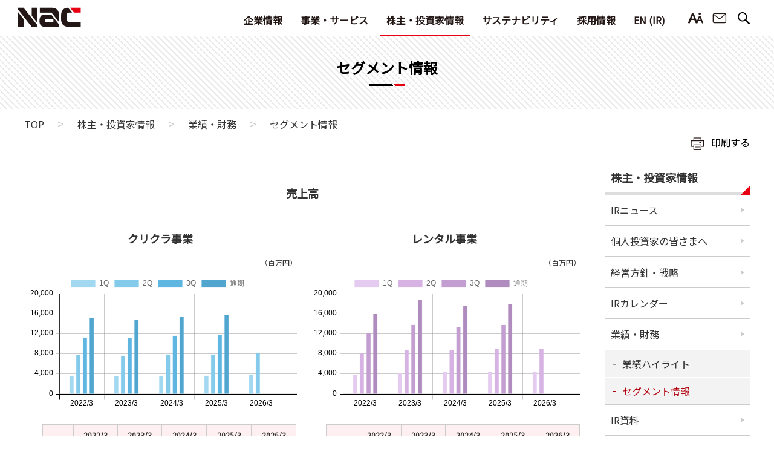

--- FILE ---
content_type: text/html; charset=utf-8
request_url: https://www.nacoo.com/ir/financial/segment/
body_size: 269452
content:
<!DOCTYPE html>
<html lang="ja-JP">
<head id="Head"><meta http-equiv="Content-Type" content="text/html; charset=UTF-8" /><meta id="MetaDescription" name="DESCRIPTION" content="セグメント情報を掲載しています。" /><style id="StylePlaceholder" type="text/css"></style><link id="_Portals__default_" rel="stylesheet" type="text/css" href="/Portals/_default/default.css" /><link id="_Portals__default__nice-select_" rel="stylesheet" type="text/css" href="/js/changeselect/nice-select.css" /><link id="_Portals_0_Skins_NAC_" rel="stylesheet" type="text/css" href="/Portals/0/Skins/NAC/skin.css" /><link id="_Portals_0_Containers_NAC_" rel="stylesheet" type="text/css" href="/Portals/0/Containers/NAC/container.css" /><link id="_Portals_0_" rel="stylesheet" type="text/css" href="/Portals/0/portal.css" /><script src="/js/tools/jquery-3.5.1.min.js" type="text/javascript"></script><script src="/js/tools/jquery.cookie.js" type="text/javascript"></script><link rel="SHORTCUT ICON" href="/Portals/0/favicon.ico" /><title>
	セグメント情報｜株式会社ナック
</title><script async src="https://www.googletagmanager.com/gtag/js?id=UA-2496123-1"></script>
<script>
  window.dataLayer = window.dataLayer || [];
  function gtag(){dataLayer.push(arguments);}
  gtag('js', new Date());

  gtag('config', 'UA-2496123-1');
</script>

<script type="text/javascript">
(function(i,s,o,g,r,a,m){i['GoogleAnalyticsObject']=r;i[r]=i[r]||function(){
(i[r].q=i[r].q||[]).push(arguments)},i[r].l=1*new
Date();a=s.createElement(o),
m=s.getElementsByTagName(o)[0];a.async=1;a.src=g;m.parentNode.insertBefore(a,m)
})(window,document,'script','//www.google-analytics.com/analytics.js','ga');

ga('create', 'UA-46054377-1', 'nacoo.com'); ga('send', 'pageview');

</script>
<!-- Google tag (gtag.js) -->
<script async src="https://www.googletagmanager.com/gtag/js?id=G-VZXSJF5W39"></script>
<script>
  window.dataLayer = window.dataLayer || [];
  function gtag(){dataLayer.push(arguments);}
  gtag('js', new Date());

  gtag('config', 'G-VZXSJF5W39');
</script></head>
<body id="Body" class="_NAC _2Columns pcMode pcView">
    <noscript><div class="lblNoScript"><span id="lblNoScript" class="NormalRed">本システムでは、JavaScriptを利用しています。JavaScriptを有効に設定してからご利用ください。</span></div></noscript> 
    <form method="post" action="/ir/financial/segment/" onkeypress="javascript:return WebForm_FireDefaultButton(event, 'btnDummyDefault')" id="Form" enctype="multipart/form-data" style="height: 100%;">
<div class="aspNetHidden">
<input type="hidden" name="__EVENTTARGET" id="__EVENTTARGET" value="" />
<input type="hidden" name="__EVENTARGUMENT" id="__EVENTARGUMENT" value="" />
<input type="hidden" name="__VIEWSTATE" id="__VIEWSTATE" value="/[base64]/kvJrnpL7jg4rjg4Pjgq8iIGhyZWY9Ii8iPjxpbWcgc3JjPSIvUG9ydGFscy8wL2ltYWdlcy9jb21tb24vbG9nb19zY3JvbGwucG5nIiBhbHQ9IuagquW8j+S8muekvuODiuODg+OCryI+PC9hPg0KPGEgY2xhc3M9ImxvZ29TY3JvbGwiIHRpdGxlPSLmoKrlvI/[base64]/[base64]/jgrvjgrnjg57jg4Pjg5c8L2E+PC9saT4NCjwvdWw+DQo8L2xpPg0KPGxpIGNsYXNzPSJUYWI4NSI+PGEgaWQ9IlNFT01FTlVWMl9UYWI4NSIgIGhyZWY9Ii9jb3Jwb3JhdGUvaGlzdG9yeS8iID7mrbTlj7Ljg7vmsr/[base64]/jgYvjgotOQUM8L2E+PC9saT4NCjxsaSBjbGFzcz0iVGFiMTcwIj48YSBpZD0iU0VPTUVOVVYyX1RhYjE3MCIgIGhyZWY9Ii9idXNpbmVzcy9wcmlkZS8iID7jg4rjg4Pjgq/[base64]/[base64]/[base64]/jgYTlkIjjgo/jgZs8L2E+PHVsPg0KPGxpIGNsYXNzPSJUYWIxNDQiPjxhIGlkPSJTRU9NRU5VVjJfVGFiMTQ0IiAgaHJlZj0iL2NvbnRhY3QvZm9ybS8iID7jgYrllY/jgYTlkIjjgo/[base64]/[base64]/[base64]/5p+75LiA6KanPC9hPjx1bD4NCjxsaSBjbGFzcz0iVGFiMjIxIj48YSBpZD0iU0VPTUVOVVYyX1RhYjIyMSIgIGhyZWY9Ii9yZXNlYXJjaC8yMDI1MTExOC8iID7jgq3jg6Djg4Hjgajpn5Plm73mlpnnkIbjgasg44Gk44GE44Gm44Gu5oSP6K2Y6Kq/5p+7PC9hPjwvbGk+DQo8bGkgY2xhc3M9IlRhYjIxMyI+PGEgaWQ9IlNFT01FTlVWMl9UYWIyMTMiICBocmVmPSIvcmVzZWFyY2gvMjAyNTA5MTAvIiA+44K344OL44Ki5LiW5Luj44Gu44Ko44Ki44Kz44Oz44Kv44Oq44O844OL44Oz44Kw6Kq/5p+7PC9hPjwvbGk+DQo8bGkgY2xhc3M9IlRhYjIxNyI+PGEgaWQ9IlNFT01FTlVWMl9UYWIyMTciICBocmVmPSIvcmVzZWFyY2gvMjAyNTA1MjkvIiA+6aOy6aOf5bqX44Gu5a6z6Jmr5a++562W44Gr6Zai44GZ44KL6Kq/5p+7PC9hPjwvbGk+DQo8bGkgY2xhc3M9IlRhYjIxOCI+PGEgaWQ9IlNFT01FTlVWMl9UYWIyMTgiICBocmVmPSIvcmVzZWFyY2gvMjAyNTA1MTQvIiA+5paw56S+5Lya5Lq644Gu6aOy44G/54mp6Kq/5p+7PC9hPjwvbGk+DQo8bGkgY2xhc3M9IlRhYjIxOSI+PGEgaWQ9IlNFT01FTlVWMl9UYWIyMTkiICBocmVmPSIvcmVzZWFyY2gvMjAyNTAyMjAvIiA+5Li75amm44KS5a++6LGh44Go44GX44Gf6Ziy54G95a++562W6Kq/5p+7PC9hPjwvbGk+DQo8bGkgY2xhc3M9IlRhYjIyMCI+PGEgaWQ9IlNFT01FTlVWMl9UYWIyMjAiICBocmVmPSIvcmVzZWFyY2gvMjAyNDExMTQvIiA+5a625LqL5YiG5ouF44Gr6Zai44GZ44KL6Kq/[base64]/[base64]/jgYvjgotOQUM8L2E+PC9saT4NCiAgICA8bGkgY2xhc3M9IlRhYjk1Ij48YSBocmVmPSIvYnVzaW5lc3MvcHJpZGUvIj7jg4rjg4Pjgq/[base64]/mg4XloLE8L2E+PC9saT4NCiAgICA8bGkgY2xhc3M9IlRhYjEyMyI+PGEgaHJlZj0iL2lyL2VfcHVibGljLyI+6Zu75a2Q5YWs5ZGKPC9hPjwvbGk+DQogICAgPGxpIGNsYXNzPSJUYWIxMjQiPjxhIGhyZWY9Ii9pci9ob3d0by8iPklS44K144Kk44OI44Gu5L2/[base64]/[base64]/jg6rjgq/[base64]/mg4XloLENCiAgICAgICAgICAgICAgZGF0YTogWyAzNTgyLCAzNDU5LCAzNjAwLCAzNjA3LCAzNzc2XSwNCiAgICAgICAgICAgICAgLy/og4zmma/[base64]/[base64]/[base64]/[base64]/og4zmma/oibINCiAgICAgICAgICAgICAgYmFja2dyb3VuZENvbG9yOiAicmdiYSg4MCwxNjYsMjA3LDEpIiwNCiAgICAgICAgICAgICAgLy/[base64]/[base64]/44Or5LqL5qWtIC0tPg0KPGRpdj4NCjxoMiBjbGFzcz0idHRsRmluYW5jaWFsIj7jg6zjg7Pjgr/[base64]/lh6HkvovlkI0NCiAgICAgICAgICAgICAgbGFiZWw6ICIxUSIsDQogICAgICAgICAgICAgIC8v5oOF5aCxDQogICAgICAgICAgICAgIGRhdGE6IFsgMzY1MiwgNDA4MSwgNDM4MSwgNDQ0MCw0NDcxXSwNCiAgICAgICAgICAgICAgLy/og4zmma/[base64]/[base64]/[base64]/jgrDjg6njg5Xjga7nqK7poZ4NCiAgICAgICAgICAgICAgdHlwZTogJ2JhcicsDQogICAgICAgICAgICAgIC8v5Yeh5L6L5ZCNDQogICAgICAgICAgICAgIGxhYmVsOiAi6YCa5pyfIiwNCiAgICAgICAgICAgICAgLy/[base64]/nt5roibINCiAgICAgICAgICAgICAgYm9yZGVyQ29sb3I6ICdyZ2IoMTc2LDEzOSwxOTApJywNCiAgICAgICAgICAgICAgLy/[base64]/[base64]/[base64]/[base64]/[base64]/og4zmma/[base64]/[base64]/[base64]/[base64]/[base64]/[base64]/[base64]/nt5roibINCiAgICAgICAgICAgICAgYm9yZGVyQ29sb3I6ICdyZ2IoMTkzLDIzNSwxNTIpJywNCiAgICAgICAgICAgICAgLy/[base64]/mg4XloLENCiAgICAgICAgICAgICAgZGF0YTogWzQzNjIsIDM5MjgsIDM0ODAsNTI1NCw0MzY2XSwNCiAgICAgICAgICAgICAgLy/og4zmma/[base64]/[base64]/lh6HkvovlkI0NCiAgICAgICAgICAgICAgbGFiZWw6ICLpgJrmnJ8iLA0KICAgICAgICAgICAgICAvL+aDheWgsQ0KICAgICAgICAgICAgICBkYXRhOiBbMTA2ODIsIDEwMDYxLCA5NDA1LDEzNjQwXSwNCiAgICAgICAgICAgICAgLy/og4zmma/oibINCiAgICAgICAgICAgICAgYmFja2dyb3VuZENvbG9yOiAicmdiYSgxMjMsMTgzLDY0LDEpIiwNCiAgICAgICAgICAgICAgLy/[base64]/[base64]/[base64]/nt5roibINCiAgICAgICAgICAgICAgYm9yZGVyQ29sb3I6ICdyZ2IoMjQzLDE5OSwyMTIpJywNCiAgICAgICAgICAgICAgLy/[base64]/[base64]/[base64]/jgrDjg6njg5Xjga7nqK7poZ4NCiAgICAgICAgICAgICAgdHlwZTogJ2JhcicsDQogICAgICAgICAgICAgIC8v5Yeh5L6L5ZCNDQogICAgICAgICAgICAgIGxhYmVsOiAi6YCa5pyfIiwNCiAgICAgICAgICAgICAgLy/[base64]/nt5roibINCiAgICAgICAgICAgICAgYm9yZGVyQ29sb3I6ICdyZ2IoMjMzLDEyOCwxNjApJywNCiAgICAgICAgICAgICAgLy/[base64]/[base64]/[base64]/mg4XloLENCiAgICAgICAgICAgICAgZGF0YTogWzAsIDEsIDAsIDI1NCw0MDRdLA0KICAgICAgICAgICAgICAvL+iDjOaZr+iJsg0KICAgICAgICAgICAgICBiYWNrZ3JvdW5kQ29sb3I6ICJyZ2JhKDIzNSwyMjUsMjA5LDEpIiwNCiAgICAgICAgICAgICAgLy/nt5roibINCiAgICAgICAgICAgICAgYm9yZGVyQ29sb3I6ICdyZ2IoMjM1LDIyNSwyMDkpJywNCiAgICAgICAgICAgICAgLy/[base64]/mg4XloLENCiAgICAgICAgICAgICAgZGF0YTogWzAsIDIsIDEsIDQ3OSwgNzUzXSwNCiAgICAgICAgICAgICAgLy/og4zmma/[base64]/[base64]/nt5roibINCiAgICAgICAgICAgICAgYm9yZGVyQ29sb3I6ICdyZ2IoMjE3LDE5OCwxNjcpJywNCiAgICAgICAgICAgICAgLy/[base64]/og4zmma/[base64]/[base64]/[base64]/[base64]/lh6HkvovlkI0NCiAgICAgICAgICAgICAgbGFiZWw6ICIzUSIsDQogICAgICAgICAgICAgIC8v5oOF5aCxDQogICAgICAgICAgICAgIGRhdGE6IFswLCAwLCAwLCAwLCA1NzM5XSwNCiAgICAgICAgICAgICAgLy/og4zmma/oibINCiAgICAgICAgICAgICAgYmFja2dyb3VuZENvbG9yOiAicmdiYSgxNjgsNzgsMTYsMSkiLA0KICAgICAgICAgICAgICAvL+e3muiJsg0KICAgICAgICAgICAgICBib3JkZXJDb2xvcjogJ3JnYigxNjgsNzgsMTYpJywNCiAgICAgICAgICAgICAgLy/[base64]/og4zmma/oibINCiAgICAgICAgICAgICAgYmFja2dyb3VuZENvbG9yOiAicmdiYSgxNDEsNjUsMTMsMSkiLA0KICAgICAgICAgICAgICAvL+e3muiJsg0KICAgICAgICAgICAgICBib3JkZXJDb2xvcjogJ3JnYigxNDEsNjUsMTMpJywNCiAgICAgICAgICAgICAgLy/[base64]/[base64]/[base64]/[base64]/[base64]/[base64]/jgrDjg6njg5Xjga7nqK7poZ4NCiAgICAgICAgICAgICAgdHlwZTogJ2JhcicsDQogICAgICAgICAgICAgIC8v5Yeh5L6L5ZCNDQogICAgICAgICAgICAgIGxhYmVsOiAi6YCa5pyfIiwNCiAgICAgICAgICAgICAgLy/mg4XloLENCiAgICAgICAgICAgICAgZGF0YTogWzAsIDAsIDAsIDAsIDc0MjBdLA0KICAgICAgICAgICAgICAvL+iDjOaZr+iJsg0KICAgICAgICAgICAgICBiYWNrZ3JvdW5kQ29sb3I6ICJyZ2JhKDE2OCwxNjksMTczLDEpIiwNCiAgICAgICAgICAgICAgLy/nt5roibINCiAgICAgICAgICAgICAgYm9yZGVyQ29sb3I6ICdyZ2IoMTY4LDE2OSwxNzMpJywNCiAgICAgICAgICAgICAgLy/[base64]/[base64]/[base64]/jg6rjgq/[base64]/[base64]/[base64]/og4zmma/[base64]/[base64]/[base64]/44Or5LqL5qWtIC0tPg0KPGRpdj4NCjxoMiBjbGFzcz0idHRsRmluYW5jaWFsIj7jg6zjg7Pjgr/[base64]/[base64]/[base64]/og4zmma/[base64]/[base64]/nt5roibINCiAgICAgICAgICAgICAgYm9yZGVyQ29sb3I6ICdyZ2IoMTk1LDE1OCwyMDkpJywNCiAgICAgICAgICAgICAgLy/[base64]/nt5roibINCiAgICAgICAgICAgICAgYm9yZGVyQ29sb3I6ICdyZ2IoMTc2LDEzOSwxOTApJywNCiAgICAgICAgICAgICAgLy/[base64]/[base64]/[base64]/[base64]/nt5roibINCiAgICAgICAgICAgICAgYm9yZGVyQ29sb3I6ICdyZ2IoMjQ1LDIxNSwxNjApJywNCiAgICAgICAgICAgICAgLy/[base64]/mg4XloLENCiAgICAgICAgICAgICAgZGF0YTogWzI5NiwgLTU4LCAtMjA0LC02NSwtMTQyXSwNCiAgICAgICAgICAgICAgLy/og4zmma/[base64]/[base64]/[base64]/[base64]/[base64]/[base64]/[base64]/lh6HkvovlkI0NCiAgICAgICAgICAgICAgbGFiZWw6ICIxUSIsDQogICAgICAgICAgICAgIC8v5oOF5aCxDQogICAgICAgICAgICAgIGRhdGE6IFsgLTExNCwgLTE5NywgLTE5OCwgLTE0NiwtMTk3XSwNCiAgICAgICAgICAgICAgLy/og4zmma/[base64]/[base64]/[base64]/[base64]/og4zmma/oibINCiAgICAgICAgICAgICAgYmFja2dyb3VuZENvbG9yOiAicmdiYSgxMjMsMTgzLDY0LDEpIiwNCiAgICAgICAgICAgICAgLy/[base64]/[base64]/[base64]/[base64]/[base64]/og4zmma/[base64]/[base64]/nt5roibINCiAgICAgICAgICAgICAgYm9yZGVyQ29sb3I6ICdyZ2IoMjMzLDEyOCwxNjApJywNCiAgICAgICAgICAgICAgLy/[base64]/[base64]/[base64]/[base64]/og4zmma/[base64]/lh6HkvovlkI0NCiAgICAgICAgICAgICAgbGFiZWw6ICIyUSIsDQogICAgICAgICAgICAgIC8v5oOF5aCxDQogICAgICAgICAgICAgIGRhdGE6IFswLCAwLCAtMCwgLTM0LCAtMTU3XSwNCiAgICAgICAgICAgICAgLy/og4zmma/[base64]/[base64]/jgrDjg6njg5Xjga7nqK7poZ4NCiAgICAgICAgICAgICAgdHlwZTogJ2JhcicsDQogICAgICAgICAgICAgIC8v5Yeh5L6L5ZCNDQogICAgICAgICAgICAgIGxhYmVsOiAi6YCa5pyfIiwNCiAgICAgICAgICAgICAgLy/mg4XloLENCiAgICAgICAgICAgICAgZGF0YTogWzAsIDEsIC0wLCAyNywgXSwNCiAgICAgICAgICAgICAgLy/og4zmma/[base64]/[base64]/lh6HkvovlkI0NCiAgICAgICAgICAgICAgbGFiZWw6ICIxUSIsDQogICAgICAgICAgICAgIC8v5oOF5aCxDQogICAgICAgICAgICAgIGRhdGE6IFswLCAwLCAwLCAwLCAxNzQwXSwNCiAgICAgICAgICAgICAgLy/og4zmma/[base64]/lh6HkvovlkI0NCiAgICAgICAgICAgICAgbGFiZWw6ICIyUSIsDQogICAgICAgICAgICAgIC8v5oOF5aCxDQogICAgICAgICAgICAgIGRhdGE6IFswLCAwLCAwLCAwLCAzNTU2XSwNCiAgICAgICAgICAgICAgLy/og4zmma/oibINCiAgICAgICAgICAgICAgYmFja2dyb3VuZENvbG9yOiAicmdiYSgyMDQsOTgsNTAsMSkiLA0KICAgICAgICAgICAgICAvL+e3muiJsg0KICAgICAgICAgICAgICBib3JkZXJDb2xvcjogJ3JnYigyMDQsOTgsNTApJywNCiAgICAgICAgICAgICAgLy/[base64]/[base64]/jgrDjg6njg5Xjga7nqK7poZ4NCiAgICAgICAgICAgICAgdHlwZTogJ2JhcicsDQogICAgICAgICAgICAgIC8v5Yeh5L6L5ZCNDQogICAgICAgICAgICAgIGxhYmVsOiAi6YCa5pyfIiwNCiAgICAgICAgICAgICAgLy/[base64]/[base64]/lh6HkvovlkI0NCiAgICAgICAgICAgICAgbGFiZWw6ICIxUSIsDQogICAgICAgICAgICAgIC8v5oOF5aCxDQogICAgICAgICAgICAgIGRhdGE6IFswLCAwLCAwLCAwLCAxNzQwXSwNCiAgICAgICAgICAgICAgLy/og4zmma/[base64]/lh6HkvovlkI0NCiAgICAgICAgICAgICAgbGFiZWw6ICIyUSIsDQogICAgICAgICAgICAgIC8v5oOF5aCxDQogICAgICAgICAgICAgIGRhdGE6IFswLCAwLCAwLCAwLCAzNTU2XSwNCiAgICAgICAgICAgICAgLy/og4zmma/[base64]/lh6HkvovlkI0NCiAgICAgICAgICAgICAgbGFiZWw6ICIzUSIsDQogICAgICAgICAgICAgIC8v5oOF5aCxDQogICAgICAgICAgICAgIGRhdGE6IFswLCAwLCAwLCAwLCA1NzM5XSwNCiAgICAgICAgICAgICAgLy/og4zmma/[base64]/[base64]/[base64]/[base64]/[base64]/jg6rjgq/[base64]/[base64]/[base64]/[base64]/[base64]/[base64]/[base64]/[base64]/nO+8iFRDRkTmj5DoqIDjgavln7rjgaXjgY/[base64]/jgYTlkIjjgo/[base64]/[base64]/jg57jg7zjg4/[base64]/5p+75LiA6KanPC9hPjx1bD4NCjxsaSBjbGFzcz0iVGFiMjIxIj48YSBpZD0iZG5uX2N0cjYwNF9TRU9NZW51VjJfVGFiMjIxIiAgaHJlZj0iL3Jlc2VhcmNoLzIwMjUxMTE4LyIgPuOCreODoOODgeOBqOmfk+WbveaWmeeQhuOBqyDjgaTjgYTjgabjga7mhI/orZjoqr/[base64]/5p+7PC9hPjwvbGk+DQo8bGkgY2xhc3M9IlRhYjIxOCI+PGEgaWQ9ImRubl9jdHI2MDRfU0VPTWVudVYyX1RhYjIxOCIgIGhyZWY9Ii9yZXNlYXJjaC8yMDI1MDUxNC8iID7mlrDnpL7kvJrkurrjga7po7Ljgb/nianoqr/[base64]/[base64]/[base64]/[base64]/[base64]/[base64]/[base64]/jgYTlkIjjgo/jgZs8L2E+PC9saT4NCiAgICA8bGk+PGEgaHJlZj0iL3Jlc2VhcmNoLyI+44Ki44Oz44Kx44O844OI6Kq/[base64]/ntIQ8L2E+PC9saT4NCiAgICA8bGk+PGEgaHJlZj0iL3ByaXZhY3kvIj7jg5fjg6njgqTjg5Djgrfjg7zjg53jg6rjgrfjg7w8L2E+PC9saT4NCiAgICA8bGk+PGEgaHJlZj0iL2R4LyI+RFjmjqjpgLLlj5bjgorntYTjgb/[base64]/[base64]/[base64]/2hzY4nFtshI156SGB4z+2zvdxQ==" />
</div>

<script type="text/javascript">
//<![CDATA[
var theForm = document.forms['Form'];
if (!theForm) {
    theForm = document.Form;
}
function __doPostBack(eventTarget, eventArgument) {
    if (!theForm.onsubmit || (theForm.onsubmit() != false)) {
        theForm.__EVENTTARGET.value = eventTarget;
        theForm.__EVENTARGUMENT.value = eventArgument;
        theForm.submit();
    }
}
//]]>
</script>


<script src="/WebResource.axd?d=HACbP2ms3mURq8yQahZ94NftDxGkrTrEso8YhCnpCghR5jOkYRpEVMaG-D1thcxQFKdga4NLhpsbdCG30&amp;t=638568928745067788" type="text/javascript"></script>


<script src="/js/dnncore.js" type="text/javascript"></script>
<script src="/js/infocms.js" type="text/javascript"></script>
<script src="/js/changeselect/jquery.nice-select.js" type="text/javascript"></script>
<script src="/ScriptResource.axd?d=1sz3LfkPp5XdwXAKZrVqS7iXlYbkTjt2OpgZ_LiI0M6W6Zp0l1PM0bTtjcpwpKn4ke3ZdcNC1DXu7qfpWNpxwNA9Dgz5Kn0sS5Fd21K9OWtzGKSboejMJxr0A-weAZBQl9n1tz2I3LxGpdIFBsseI1lVufI1&amp;t=ffffffffc820c398" type="text/javascript"></script>
<script src="/ScriptResource.axd?d=lf8r7OHBoje33IWvh2REfbWIVmzXrpxmZ1KazVRrlJ_BJnLl_EyoiC-6QUfG9mWgZ6CZP7UeUevNcTTIKvpBakNZJGRYTrdQmIz3kuUNVdjppuewMHISK8IX_azZwQqA7JwlCE9mNIUM9Q1lhG_jX9Z27PigFRIcZXTL3w2&amp;t=ffffffffc820c398" type="text/javascript"></script>
<script src="/WebResource.axd?d=iJnbO55R6xYCjOXAFCClzyI6ja25mlmJoT6n5EPQaEbP0IWDVAdjAPVURzYqkI7_tTxBDggErWz_i1NG0&amp;t=638568928745067788" type="text/javascript"></script>
        <input type="submit" name="btnDummyDefault" value="" onclick="return false;" id="btnDummyDefault" style="display:none;" />
        
        
<script>jQuery.noConflict();</script>
<script src="/Portals/0/js/smoothScroll/smoothScroll.js"></script>
<script src="/Portals/0/js/toTop/toTop.js"></script>
<script src="/Portals/0/js/placeholder/placeholder.js"></script>
<script src="/Portals/0/js/fontsize/fontsize.js"></script>
<script src="/Portals/0/js/megaMenu/megaMenu.js"></script>
<script src="/Portals/0/js/burger/burger.js"></script>
<link rel="stylesheet" type="text/css" href="/Portals/0/js/burger/burger.css">
<script src="/Portals/0/js/spTel/spTel.js"></script>
<script src="/Portals/0/js/matchHeight/jquery.matchHeight.js"></script>
<script src="/Portals/0/js/headFix/headFix.js"></script>
<script src="/Portals/0/js/common.js"></script>

<div id="skin">
    <div id="blockskip"><a href="#main">本文へ</a>
</div>
    <header id="header">
        <div class="inner">
            <div class="headWrap">
                <div class="left">
                    <div class="logo"><div id="dnn_logoPane" class="logoPane">
<div class="ic-moduleheader"></div>
<section class="moduleSkin moduleZero">
	<div class="moduleButton"></div>
	<div id="dnn_ctr582_ContentPane"><!-- Start_Module_582 --><div id="dnn_ctr582_ModuleContent">
	
<a class="logoFix" title="株式会社ナック" href="/"><img src="/Portals/0/images/common/logo_scroll.png" alt="株式会社ナック"></a>
<a class="logoScroll" title="株式会社ナック" href="/"><img src="/Portals/0/images/common/logo_scroll.png" alt="株式会社ナック"></a>


<!-- End_Module_582 -->
</div></div>
</section>

</div></div>
                </div>
                <div class="right">
                    <div class="headBottom">
                        <nav id="gNav"><!-- SEOMenuStart --><div id="SEOMENUV2" class="tokenMenu">
<ul>
<li class="Tab36 parentItem"><a id="SEOMENUV2_Tab36"  class="parentLink" href="/" >TOP</a><ul>
<li class="Tab73"><a id="SEOMENUV2_Tab73"  href="/corporate/" >企業情報</a><ul>
<li class="Tab81"><a id="SEOMENUV2_Tab81"  href="/corporate/message/" >トップメッセージ</a></li>
<li class="Tab82"><a id="SEOMENUV2_Tab82"  href="/corporate/philosophy/" >企業理念</a></li>
<li class="Tab83"><a id="SEOMENUV2_Tab83"  href="/corporate/about/" >会社概要</a><ul>
<li class="Tab84"><a id="SEOMENUV2_Tab84"  href="/corporate/about/access/" >本社アクセスマップ</a></li>
</ul>
</li>
<li class="Tab85"><a id="SEOMENUV2_Tab85"  href="/corporate/history/" >歴史・沿革</a></li>
<li class="Tab86"><a id="SEOMENUV2_Tab86"  href="/corporate/organization/" >組織体制</a></li>
<li class="Tab87"><a id="SEOMENUV2_Tab87"  href="/corporate/officer/" >役員一覧</a></li>
<li class="Tab88"><a id="SEOMENUV2_Tab88"  href="/corporate/group/" >グループ一覧</a></li>
<li class="Tab89"><a id="SEOMENUV2_Tab89"  href="/corporate/location/crecla/" >グループ拠点</a><ul>
<li class="Tab90"><a id="SEOMENUV2_Tab90"  href="/corporate/location/crecla/" >クリクラ事業</a></li>
<li class="Tab91"><a id="SEOMENUV2_Tab91"  href="/corporate/location/rental/" >レンタル事業</a></li>
<li class="Tab92"><a id="SEOMENUV2_Tab92"  href="/corporate/location/construction_consulting/" >建築コンサルティング事業</a></li>
<li class="Tab93"><a id="SEOMENUV2_Tab93"  href="/corporate/location/housing_sales/" >住宅事業</a></li>
<li class="Tab94"><a id="SEOMENUV2_Tab94"  href="/corporate/location/beauty_and_health/" >美容・健康事業</a></li>
<li class="Tab202"><a id="SEOMENUV2_Tab202"  href="/corporate/location/others/" >その他</a></li>
</ul>
</li>
</ul>
</li>
<li class="Tab74"><a id="SEOMENUV2_Tab74"  href="/business/" >事業・サービス</a><ul>
<li class="Tab95"><a id="SEOMENUV2_Tab95"  href="/business/glance/" >ひと目でわかるNAC</a></li>
<li class="Tab170"><a id="SEOMENUV2_Tab170"  href="/business/pride/" >ナックの誇り</a></li>
</ul>
</li>
<li class="Tab75 parentItem"><a id="SEOMENUV2_Tab75"  class="parentLink" href="/ir/" >株主・投資家情報</a><ul>
<li class="Tab97"><a id="SEOMENUV2_Tab97"  href="/ir/news/" >IRニュース</a></li>
<li class="Tab98"><a id="SEOMENUV2_Tab98"  href="/ir/individual/" >個人投資家の皆さまへ</a><ul>
<li class="Tab99"><a id="SEOMENUV2_Tab99"  href="/ir/individual/faq/" >よくあるご質問</a></li>
</ul>
</li>
<li class="Tab100"><a id="SEOMENUV2_Tab100"  href="/ir/management/" >経営方針・戦略</a><ul>
<li class="Tab101"><a id="SEOMENUV2_Tab101"  href="/ir/management/message/" >トップメッセージ</a></li>
<li class="Tab102"><a id="SEOMENUV2_Tab102"  href="/ir/management/plan/" >中期経営計画</a></li>
<li class="Tab103"><a id="SEOMENUV2_Tab103"  href="/ir/management/risk/" >事業等のリスク</a></li>
<li class="Tab104"><a id="SEOMENUV2_Tab104"  href="/ir/management/ir_policy/" >IRポリシー</a></li>
<li class="Tab105"><a id="SEOMENUV2_Tab105"  href="/sustainability/governance/" >コーポレート・ガバナンス</a></li>
</ul>
</li>
<li class="Tab106"><a id="SEOMENUV2_Tab106"  href="/ir/calendar/" >IRカレンダー</a></li>
<li class="Tab107 parentItem"><a id="SEOMENUV2_Tab107"  class="parentLink" href="/ir/financial/" >業績・財務</a><ul>
<li class="Tab108"><a id="SEOMENUV2_Tab108"  href="/ir/financial/highlight/" >業績ハイライト</a></li>
<li class="Tab111 currentItem"><a id="SEOMENUV2_Tab111"  class="currentLink" href="/ir/financial/segment/" >セグメント情報</a></li>
</ul>
</li>
<li class="Tab112"><a id="SEOMENUV2_Tab112"  href="/ir/library/" >IR資料</a><ul>
<li class="Tab113"><a id="SEOMENUV2_Tab113"  href="/ir/library/results/" >決算短信</a></li>
<li class="Tab172"><a id="SEOMENUV2_Tab172"  href="/ir/library/explanatory/" >決算補足説明資料</a></li>
<li class="Tab115"><a id="SEOMENUV2_Tab115"  href="/ir/library/security/" >有価証券報告書</a></li>
<li class="Tab114"><a id="SEOMENUV2_Tab114"  href="/ir/library/briefing/" >IR説明会</a></li>
<li class="Tab116"><a id="SEOMENUV2_Tab116"  href="/ir/library/report/" >株主通信</a></li>
<li class="Tab194"><a id="SEOMENUV2_Tab194"  href="/ir/library/integrated_report/" >統合報告書</a></li>
</ul>
</li>
<li class="Tab117"><a id="SEOMENUV2_Tab117"  href="/ir/stock/" >株式情報</a><ul>
<li class="Tab118"><a id="SEOMENUV2_Tab118"  href="/ir/stock/info/" >銘柄基本情報</a></li>
<li class="Tab119"><a id="SEOMENUV2_Tab119"  href="/ir/stock/meeting/" >株主総会</a></li>
<li class="Tab120"><a id="SEOMENUV2_Tab120"  href="/ir/stock/dividend/" >配当金</a></li>
<li class="Tab121"><a id="SEOMENUV2_Tab121"  href="/ir/stock/incentive/" >株主優待</a></li>
<li class="Tab122"><a id="SEOMENUV2_Tab122"  href="/ir/stock/price/" >株価情報</a></li>
</ul>
</li>
<li class="Tab123"><a id="SEOMENUV2_Tab123"  href="/ir/e_public/" >電子公告</a></li>
<li class="Tab124"><a id="SEOMENUV2_Tab124"  href="/ir/howto/" >IRサイトの使い方</a></li>
<li class="Tab125"><a id="SEOMENUV2_Tab125"  href="/ir/disclaimer/" >免責事項</a></li>
<li class="Tab126"><a id="SEOMENUV2_Tab126"  href="/ir/sitemap/" >IRサイトマップ</a></li>
<li class="Tab127"><a id="SEOMENUV2_Tab127"  href="/ir/english/" >Investor Relations</a></li>
<li class="Tab203"><a id="SEOMENUV2_Tab203"  href="/ir/form/" >IRメール配信サービス登録</a></li>
</ul>
</li>
<li class="Tab76"><a id="SEOMENUV2_Tab76"  href="/sustainability/" >サステナビリティ</a><ul>
<li class="Tab128"><a id="SEOMENUV2_Tab128"  href="/sustainability/message/" >トップメッセージ</a></li>
<li class="Tab129"><a id="SEOMENUV2_Tab129"  href="/sustainability/basic_policy/" >ナックのサステナビリティ</a></li>
<li class="Tab181"><a id="SEOMENUV2_Tab181"  href="/sustainability/process/" >価値創造プロセス</a></li>
<li class="Tab130"><a id="SEOMENUV2_Tab130"  href="/sustainability/environment/" >環境</a><ul>
<li class="Tab180"><a id="SEOMENUV2_Tab180"  href="/sustainability/environment/climate_change/" >気候変動への対応（TCFD提言に基づく情報開示）</a></li>
</ul>
</li>
<li class="Tab131"><a id="SEOMENUV2_Tab131"  href="/sustainability/social/" >社会</a><ul>
<li class="Tab182"><a id="SEOMENUV2_Tab182"  href="/sustainability/social/wellness/" >健康経営</a></li>
<li class="Tab183"><a id="SEOMENUV2_Tab183"  href="/sustainability/social/humancapital/" >人的資本への取り組み</a></li>
</ul>
</li>
<li class="Tab135"><a id="SEOMENUV2_Tab135"  href="/sustainability/governance/" >ガバナンス</a><ul>
<li class="Tab161"><a id="SEOMENUV2_Tab161"  href="/sustainability/governance/outside/" >社外取締役・社外監査役</a></li>
<li class="Tab136"><a id="SEOMENUV2_Tab136"  href="/sustainability/governance/compliance/" >コンプライアンス・リスクマネジメント</a></li>
<li class="Tab137"><a id="SEOMENUV2_Tab137"  href="/sustainability/governance/internal_control/" >内部統制システム</a></li>
<li class="Tab139"><a id="SEOMENUV2_Tab139"  href="/sustainability/governance/info_security.html" >情報セキュリティ基本方針</a></li>
</ul>
</li>
<li class="Tab140"><a id="SEOMENUV2_Tab140"  href="/sustainability/topics/" >トピックス</a></li>
<li class="Tab162"><a id="SEOMENUV2_Tab162"  href="/sustainability/action/" >活動報告</a><ul>
<li class="Tab189"><a id="SEOMENUV2_Tab189"  href="/sustainability/action/2024.html" >活動報告 2024年</a></li>
<li class="Tab186"><a id="SEOMENUV2_Tab186"  href="/sustainability/action/2023.html" >活動報告 2023年</a></li>
<li class="Tab163"><a id="SEOMENUV2_Tab163"  href="/sustainability/action/2022.html" >活動報告 2022年</a></li>
<li class="Tab164"><a id="SEOMENUV2_Tab164"  href="/sustainability/action/2021.html" >活動報告 2021年</a></li>
<li class="Tab165"><a id="SEOMENUV2_Tab165"  href="/sustainability/action/2020.html" >活動報告 2020年</a></li>
<li class="Tab166"><a id="SEOMENUV2_Tab166"  href="/sustainability/action/2019.html" >活動報告 2019年</a></li>
<li class="Tab167"><a id="SEOMENUV2_Tab167"  href="/sustainability/action/2018.html" >活動報告 2018年</a></li>
</ul>
</li>
<li class="Tab142"><a id="SEOMENUV2_Tab142"  href="/sustainability/report/" >CSRレポート</a></li>
</ul>
</li>
<li class="Tab143"><a id="SEOMENUV2_Tab143"  href="/contact/" >お問い合わせ</a><ul>
<li class="Tab144"><a id="SEOMENUV2_Tab144"  href="/contact/form/" >お問い合わせフォーム</a></li>
</ul>
</li>
<li class="Tab145"><a id="SEOMENUV2_Tab145"  href="/socialmedia_policy/" >ソーシャルメディアポリシー</a></li>
<li class="Tab146"><a id="SEOMENUV2_Tab146"  href="/socialmedia_guideline/" >ソーシャルメディア利用規約</a></li>
<li class="Tab196"><a id="SEOMENUV2_Tab196"  href="/multi_stakeholder_policy/" >マルチステークホルダー方針</a></li>
<li class="Tab147"><a id="SEOMENUV2_Tab147"  href="/site_guideline/" >サイト利用規約</a></li>
<li class="Tab148"><a id="SEOMENUV2_Tab148"  href="/privacy/" >プライバシーポリシー</a></li>
<li class="Tab171"><a id="SEOMENUV2_Tab171"  href="/topics/" >トピックス</a></li>
<li class="Tab184"><a id="SEOMENUV2_Tab184"  href="/dx/" >DX推進取り組みについて</a></li>
<li class="Tab150"><a id="SEOMENUV2_Tab150"  href="/sitemap/" >サイトマップ</a></li>
<li class="Tab77"><a id="SEOMENUV2_Tab77"  href="#" >採用情報</a><ul>
<li class="Tab169"><a id="SEOMENUV2_Tab169"  href="/nac_recruiting_site/" target="_blank">新卒採用</a></li>
<li class="Tab168"><a id="SEOMENUV2_Tab168"  href="https://en-gage.net/nacoo_jobs/" target="_blank">キャリア採用</a></li>
</ul>
</li>
<li class="Tab210"><a id="SEOMENUV2_Tab210"  href="/alumni/" >再入社（アルムナイ）採用</a></li>
<li class="Tab201"><a id="SEOMENUV2_Tab201"  href="/customer_harassment/" >カスタマーハラスメント対応方針</a></li>
<li class="Tab205"><a id="SEOMENUV2_Tab205"  href="/ir/english/" >EN (IR)</a></li>
<li class="Tab212"><a id="SEOMENUV2_Tab212"  href="/research/" >アンケート調査一覧</a><ul>
<li class="Tab221"><a id="SEOMENUV2_Tab221"  href="/research/20251118/" >キムチと韓国料理に ついての意識調査</a></li>
<li class="Tab213"><a id="SEOMENUV2_Tab213"  href="/research/20250910/" >シニア世代のエアコンクリーニング調査</a></li>
<li class="Tab217"><a id="SEOMENUV2_Tab217"  href="/research/20250529/" >飲食店の害虫対策に関する調査</a></li>
<li class="Tab218"><a id="SEOMENUV2_Tab218"  href="/research/20250514/" >新社会人の飲み物調査</a></li>
<li class="Tab219"><a id="SEOMENUV2_Tab219"  href="/research/20250220/" >主婦を対象とした防災対策調査</a></li>
<li class="Tab220"><a id="SEOMENUV2_Tab220"  href="/research/20241114/" >家事分担に関する調査</a></li>
</ul>
</li>
</ul>
</li>
</ul>

</div><!-- SEOMenuEnd -->
</nav>
                        <div id="dnn_HeadSpPane" class="HeadSpPane">
<div class="ic-moduleheader"></div>
<section class="moduleSkin moduleZero">
	<div class="moduleButton"></div>
	<div id="dnn_ctr446_ContentPane"><!-- Start_Module_446 --><div id="dnn_ctr446_ModuleContent">
	
<div class="btnContact"><a href="/contact/">お問い合わせ</a></div>


<!-- End_Module_446 -->
</div></div>
</section>

</div>
                    </div>
                    <div class="fontBtn">
                        <div class="fontWrap">
                            <div class="fontBoxWrapper">
                              <span>文字サイズ</span>
                              <ul id="fontSizer">
                                  <li class="fontsize1">小</li>
                                  <li class="fontsize2 defaultFont">中</li>
                                  <li class="fontsize3">大</li>
                              </ul>
                            </div>
                        </div>
                    </div>
                    <div id="dnn_HeadTopPane" class="HeadTopPane">
<div class="ic-moduleheader"></div>
<section class="moduleSkin moduleZero">
	<div class="moduleButton"></div>
	<div id="dnn_ctr392_ContentPane"><!-- Start_Module_392 --><div id="dnn_ctr392_ModuleContent">
	
<div class="burgerMotion contact">
<p><a href="/contact/">お問い合わせ</a></p>
</div>


<!-- End_Module_392 -->
</div></div>
</section>

</div>
                    <div class="searchBtn">
                        <div class="searchBoxWrapper">
                          <div class="searchWrap">
                            <span class="placeholder">検索ワードを入力</span>
                            <div id="dnn_SearchPane" class="SearchPane">
<div class="ic-moduleheader"></div>
<section class="moduleSkin moduleZero">
	<div class="moduleButton"></div>
	<div id="dnn_ctr391_ContentPane"><!-- Start_Module_391 --><div id="dnn_ctr391_ModuleContent">
	
<div class="SearchInput submitArea">
    <input name="dnn$ctr391$SearchInput$txtSearch" type="text" maxlength="200" id="dnn_ctr391_SearchInput_txtSearch" class="NormalTextBox txtSearch" title="入力欄" onkeydown="if(event.keyCode==13){__doPostBack(&#39;dnn$ctr391$SearchInput$cmdGo&#39;,&#39;&#39;)}" />
    <input type="submit" name="dnn$ctr391$SearchInput$cmdGo" value="検索" id="dnn_ctr391_SearchInput_cmdGo" class="submitBtn_S notice" />
</div><!-- End_Module_391 -->
</div></div>
</section>

</div>
                          </div>
                        </div>
                    </div>
                </div>
            </div>
        </div>
        <div id="dnn_MenuPane" class="MenuPane">
<div class="ic-moduleheader"></div>
<section class="moduleSkin moduleZero">
	<div class="moduleButton"></div>
	<div id="dnn_ctr634_ContentPane"><!-- Start_Module_634 --><div id="dnn_ctr634_ModuleContent">
	
<div class="megaMenuWrap">
<div class="megaMenu">
<div class="Tab73">
<div class="inner">
<h2><a href="/corporate/">企業情報</a></h2>
<ul>
    <li class="Tab81"><a href="/corporate/message/">トップメッセージ</a></li>
    <li class="Tab82"><a href="/corporate/philosophy/">企業理念</a></li>
    <li class="Tab83"><a href="/corporate/about/">会社概要</a></li>
    <li class="Tab85"><a href="/corporate/history/">歴史・沿革</a></li>
    <li class="Tab86"><a href="/corporate/organization/">組織体制</a></li>
    <li class="Tab87"><a href="/corporate/officer/">役員一覧</a></li>
    <li class="Tab88"><a href="/corporate/group/">グループ一覧</a></li>
    <li class="Tab89"><a href="/corporate/location/crecla/">グループ拠点</a></li>
</ul>
</div>
</div>
<div class="Tab74">
<div class="inner">
<h2><a href="/business/">事業・サービス</a></h2>
<ul>
    <li class="Tab95"><a href="/business/glance/">ひと目でわかるNAC</a></li>
    <li class="Tab95"><a href="/business/pride/">ナックの誇り</a></li>
</ul>
</div>
</div>
<div class="Tab75">
<div class="inner">
<h2><a href="/ir/">株主・投資家情報</a></h2>
<ul>
    <li class="Tab101"><a href="/ir/management/message/">トップメッセージ</a></li>
    <li class="Tab97"><a href="/ir/news/">IRニュース</a></li>
    <li class="Tab98"><a href="/ir/individual/">個人投資家の皆さまへ</a></li>
    <li class="Tab100"><a href="/ir/management/">経営方針・戦略</a></li>
    <li class="Tab106"><a href="/ir/calendar/">IRカレンダー</a></li>
    <li class="Tab107"><a href="/ir/financial/">業績・財務</a></li>
    <li class="Tab112"><a href="/ir/library/">IR資料</a></li>
    <li class="Tab117"><a href="/ir/stock/">株式情報</a></li>
    <li class="Tab123"><a href="/ir/e_public/">電子公告</a></li>
    <li class="Tab124"><a href="/ir/howto/">IRサイトの使い方</a></li>
    <li class="Tab125"><a href="/ir/disclaimer/">免責事項</a></li>
    <li class="Tab126"><a href="/ir/sitemap/">IRサイトマップ</a></li>
    <li class="Tab127"><a href="/ir/english/">Investor Relations</a></li>
</ul>
</div>
</div>
<div class="Tab76">
<div class="inner">
<h2><a href="/sustainability/">サステナビリティ</a></h2>
<ul>
    <li class="Tab128"><a href="/sustainability/message/">トップメッセージ</a></li>
    <li class="Tab129"><a href="/sustainability/basic_policy/">ナックのサステナビリティ</a></li>
    <li><a href="/sustainability/process/">価値創造プロセス</a></li>
    <li class="Tab130"><a href="/sustainability/environment/">環境</a></li>
    <li class="Tab131"><a href="/sustainability/social/">社会</a></li>
    <li class="Tab135"><a href="/sustainability/governance/">ガバナンス</a></li>
    <li class="Tab140"><a href="/sustainability/topics/">トピックス</a></li>
    <li class="Tab163"><a href="/sustainability/action/">活動報告</a></li>
    <li class="Tab142"><a href="/sustainability/report/">CSRレポート</a></li>
</ul>
</div>
</div>
<div class="Tab77">
<div class="inner">
<h2>採用情報</h2>
<ul>
    <li class="Tab77"><a href="/nac_recruiting_site/" target="_blank">新卒採用</a></li>
    <li class="Tab168"><a href="https://en-gage.net/nacoo_jobs/" target="_blank">キャリア採用</a></li>
    <li><a href="/alumni/">再入社（アルムナイ）採用</a></li>
</ul>
</div>
</div>
</div>
</div>


<!-- End_Module_634 -->
</div></div>
</section>

</div>
    </header>
    <div id="main">
        <div class="contentTop">
            <div class="pagetitleWrap">
                <div class="inner">
                    <header id="dnn_PagetitlePane" class="PagetitlePane">
<div class="ic-moduleheader"></div>
<section class="moduleSkin moduleZero">
	<div class="moduleButton"></div>
	<div id="dnn_ctr498_ContentPane"><!-- Start_Module_498 --><div id="dnn_ctr498_ModuleContent">
	<h1>セグメント情報</h1><!-- End_Module_498 -->
</div></div>
</section>

</header>
                </div>
            </div>
            <div id="dnn_TopPane" class="TopPane DNNEmptyPane"></div>
        </div>
        <div class="breadcrumb">
            <div class="inner"><span id="dnn_dnnBREADCRUMB_lblBreadCrumb"><a href="/" class="breadcrumbItem">TOP</a><span>></span><a href="/ir/" class="breadcrumbItem">株主・投資家情報</a><span>></span><a href="/ir/financial/" class="breadcrumbItem">業績・財務</a><span>></span><span class="breadcrumbItem">セグメント情報</span></span>
</div>
        </div>
        <div class="printWrap">
            <div class="inner"><div id="dnn_PrintPane" class="PrintPane">
<div class="ic-moduleheader"></div>
<section class="moduleSkin moduleZero">
	<div class="moduleButton"></div>
	<div id="dnn_ctr644_ContentPane"><!-- Start_Module_644 --><div id="dnn_ctr644_ModuleContent">
	
<p class="btnPrint"><a href="javascript:window.print();">印刷する</a></p>


<!-- End_Module_644 -->
</div></div>
</section>

</div></div>
        </div>
        <div class="contentMiddle">
            <div class="inner">
                <main class="mainArea">
                    <div id="dnn_ContentPane" class="ContentPane">
<div class="ic-moduleheader"></div>
<section class="moduleSkin moduleZero">
	<div class="moduleButton"></div>
	<div id="dnn_ctr781_ContentPane"><!-- Start_Module_781 --><script src="/Portals/0/js/chart/Chart.min.js"></script><div id="dnn_ctr781_ModuleContent">
	
<h2 class="ttlFinancial">売上高</h2>
<div class="layoutItem col2 layoutFinancial">
<!-- クリクラ事業 -->
<div>
<h2 class="ttlFinancial">クリクラ事業</h2>
<div><span class="unitTop">（百万円）</span><canvas id="creclaSales"></canvas></div>
<div class="listMonth">
<table class="tableNormal full">
    <tbody>
        <tr>
            <th><br />
            </th>
            <th>2022/3</th>
            <th>2023/3</th>
            <th>2024/3</th>
            <th>2025/3</th>
            <th>2026/3</th>
        </tr>
        <tr>
            <th>1Q</th>
            <td>3,582</td>
            <td>3,459</td>
            <td>3,600</td>
            <td>3,607</td>
            <td>3,776<br />
            </td>
        </tr>
        <tr>
            <th>2Q</th>
            <td>7,615</td>
            <td>7,419</td>
            <td>7,762</td>
            <td>7,803</td>
            <td>8,161</td>
        </tr>
        <tr>
            <th>3Q</th>
            <td>11,227</td>
            <td>11,064</td>
            <td>11,567</td>
            <td>11,663</td>
            <td class="alignCenter">-</td>
        </tr>
        <tr>
            <th>通期</th>
            <td>15,019</td>
            <td>14,733</td>
            <td>15,239</td>
            <td>15,591</td>
            <td class="alignCenter">-</td>
        </tr>
    </tbody>
</table>
</div>
<script>
      var ChartData;
      var ctx = document.getElementById('creclaSales');
      ChartData = new Chart(ctx, {
        type: 'bar',
        data: {
          //X軸の情報
          labels: [ '2022/3', '2023/3', '2024/3', '2025/3','2026/3'],

          //Y軸の情報
          datasets: [
            {
              //グラフの種類
              type: 'bar',
              //凡例名
              label: "1Q",
              //情報
              data: [ 3582, 3459, 3600, 3607, 3776],
              //背景色
              backgroundColor: "rgba(163,216,241,1)",
              //線色
              borderColor: 'rgb(163,216,241)',
              //先の太さ
              borderWidth: 0.2,
            },
            {
              //グラフの種類
              type: 'bar',
              //凡例名
              label: "2Q",
              //情報
              data: [7615, 7419, 7762,7803,8161],
              //背景色
              backgroundColor: "rgba(132,202,235,1)",
              //線色
              borderColor: 'rgb(132,202,235)',
              //先の太さ
              borderWidth: 0.2,
            },
            {
              //グラフの種類
              type: 'bar',
              //凡例名
              label: "3Q",
              //情報
              data: [11227, 11064, 11567,11663],
              //背景色
              backgroundColor: "rgba(95,183,225,1)",
              //線色
              borderColor: 'rgb(95,183,225)',
              //先の太さ
              borderWidth: 0.2,
            },
            {
              //グラフの種類
              type: 'bar',
              //凡例名
              label: "通期",
              //情報
              data: [15019, 14733, 15239,15591],
              //背景色
              backgroundColor: "rgba(80,166,207,1)",
              //線色
              borderColor: 'rgb(80,166,207)',
              //先の太さ
              borderWidth: 0.2,
            }
          ]
        },
        options: {
          legend: {
            //凡例
            display: true
          },
          tooltips: {
            //ツールチップ
            enabled: false
          },
          scales: {
            //Y軸のオプション
            yAxes: [{
              scaleLabel: {
                fontColor: "black"
              },
              gridLines: {
                color: "rgba(126, 126, 126, 0.4)",
                zeroLineColor: "black"
              },
              ticks: {
                fontColor: "black",
                beginAtZero: true,
                suggestedMax: 20000,
                stepSize: 4000,
                callback: function (label, index, labels) {
                  return label.toString().replace(/\B(?=(\d{3})+(?!\d))/g, ',');
                }
              }
            }],
            //X軸のオプション
            xAxes: [{
              display: true,
              barPercentage: 0.6,
              categoryPercentage: 0.6,
              scaleLabel: {
                display: false
              },
              gridLines: {
                color: "rgba(126, 126, 126, 0.4)",
                zeroLineColor: "black"
              },
              ticks: {
                fontColor: "black"
              }
            }]
          }
        }
      });
    </script>
</div>
<!-- レンタル事業 -->
<div>
<h2 class="ttlFinancial">レンタル事業</h2>
<div><span class="unitTop">（百万円）</span><canvas id="rentalSales"></canvas></div>
<div class="listMonth">
<table class="tableNormal full">
    <tbody>
        <tr>
            <th><br />
            </th>
            <th>2022/3</th>
            <th>2023/3</th>
            <th>2024/3</th>
            <th>2025/3</th>
            <th>2026/3</th>
        </tr>
        <tr>
            <th>1Q</th>
            <td>3,652</td>
            <td>4,081</td>
            <td>4,381</td>
            <td>4,440</td>
            <td>4,471<br />
            </td>
        </tr>
        <tr>
            <th>2Q</th>
            <td>8,042</td>
            <td>8,621</td>
            <td>8,711</td>
            <td>8,870</td>
            <td>8,908</td>
        </tr>
        <tr>
            <th>3Q</th>
            <td>12,022</td>
            <td>13,680</td>
            <td>13,281</td>
            <td>13,691</td>
            <td class="alignCenter">-</td>
        </tr>
        <tr>
            <th>通期</th>
            <td>15,916</td>
            <td>18,722</td>
            <td>17,463</td>
            <td>17,850</td>
            <td class="alignCenter">-</td>
        </tr>
    </tbody>
</table>
</div>
<script>
      var ChartData;
      var ctx = document.getElementById('rentalSales');
      ChartData = new Chart(ctx, {
        type: 'bar',
        data: {
          //X軸の情報
          labels: [ '2022/3', '2023/3', '2024/3', '2025/3','2026/3'],

          //Y軸の情報
          datasets: [
            {
              //グラフの種類
              type: 'bar',
              //凡例名
              label: "1Q",
              //情報
              data: [ 3652, 4081, 4381, 4440,4471],
              //背景色
              backgroundColor: "rgba(230,203,241,1)",
              //線色
              borderColor: 'rgb(230,203,241)',
              //先の太さ
              borderWidth: 0.2,
            },
            {
              //グラフの種類
              type: 'bar',
              //凡例名
              label: "2Q",
              //情報
              data: [8042, 8621, 8711,8870,8908],
              //背景色
              backgroundColor: "rgba(214,179,227,1)",
              //線色
              borderColor: 'rgb(214,179,227)',
              //先の太さ
              borderWidth: 0.2,
            },
            {
              //グラフの種類
              type: 'bar',
              //凡例名
              label: "3Q",
              //情報
              data: [12022, 13680, 13281,13691],
              //背景色
              backgroundColor: "rgba(195,158,209,1)",
              //線色
              borderColor: 'rgb(195,158,209)',
              //先の太さ
              borderWidth: 0.2,
            },
            {
              //グラフの種類
              type: 'bar',
              //凡例名
              label: "通期",
              //情報
              data: [15916, 18722, 17463,17850],
              //背景色
              backgroundColor: "rgba(176,139,190,1)",
              //線色
              borderColor: 'rgb(176,139,190)',
              //先の太さ
              borderWidth: 0.2,
            }
          ]
        },
        options: {
          legend: {
            //凡例
            display: true
          },
          tooltips: {
            //ツールチップ
            enabled: false
          },
          scales: {
            //Y軸のオプション
            yAxes: [{
              scaleLabel: {
                fontColor: "black"
              },
              gridLines: {
                color: "rgba(126, 126, 126, 0.4)",
                zeroLineColor: "black"
              },
              ticks: {
                fontColor: "black",
                beginAtZero: true,
                suggestedMax: 20000,
                stepSize: 4000,
                callback: function (label, index, labels) {
                  return label.toString().replace(/\B(?=(\d{3})+(?!\d))/g, ',');
                }
              }
            }],
            //X軸のオプション
            xAxes: [{
              display: true,
              barPercentage: 0.6,
              categoryPercentage: 0.6,
              scaleLabel: {
                display: false
              },
              gridLines: {
                color: "rgba(126, 126, 126, 0.4)",
                zeroLineColor: "black"
              },
              ticks: {
                fontColor: "black"
              }
            }]
          }
        }
      });
    </script>
</div>
<!-- 建築コンサルティング事業 -->
<div>
<h2 class="ttlFinancial">建築コンサルティング事業</h2>
<div><span class="unitTop">（百万円）</span><canvas id="consultingSales"></canvas></div>
<div class="listMonth">
<table class="tableNormal full">
    <tbody>
        <tr>
            <th><br />
            </th>
            <th>2022/3</th>
            <th>2023/3</th>
            <th>2024/3</th>
            <th>2025/3</th>
            <th>2026/3</th>
        </tr>
        <tr>
            <th>1Q</th>
            <td>1,732</td>
            <td>1,302</td>
            <td>1,073</td>
            <td>907</td>
            <td>1,119<br />
            </td>
        </tr>
        <tr>
            <th>2Q</th>
            <td>3,492</td>
            <td>2,960</td>
            <td>2,637</td>
            <td>2,345</td>
            <td>2,188</td>
        </tr>
        <tr>
            <th>3Q</th>
            <td>5,210</td>
            <td>4,434</td>
            <td>4,044</td>
            <td>3,982</td>
            <td class="alignCenter">-</td>
        </tr>
        <tr>
            <th>通期</th>
            <td>7,449</td>
            <td>6,754</td>
            <td>5,661</td>
            <td>5,385</td>
            <td class="alignCenter">-</td>
        </tr>
    </tbody>
</table>
</div>
<script>
      var ChartData;
      var ctx = document.getElementById('consultingSales');
      ChartData = new Chart(ctx, {
        type: 'bar',
        data: {
          //X軸の情報
          labels: [ '2022/3', '2023/3', '2024/3', '2025/3', '2026/3'],

          //Y軸の情報
          datasets: [
            {
              //グラフの種類
              type: 'bar',
              //凡例名
              label: "1Q",
              //情報
              data: [1732, 1302, 1073,907, 1119],
              //背景色
              backgroundColor: "rgba(245,215,160,1)",
              //線色
              borderColor: 'rgb(245,215,160)',
              //先の太さ
              borderWidth: 0.2,
            },
            {
              //グラフの種類
              type: 'bar',
              //凡例名
              label: "2Q",
              //情報
              data: [ 3492, 2960, 2637,2345,2188],
              //背景色
              backgroundColor: "rgba(245,198,114,1)",
              //線色
              borderColor: 'rgb(245,198,114)',
              //先の太さ
              borderWidth: 0.2,
            },
            {
              //グラフの種類
              type: 'bar',
              //凡例名
              label: "3Q",
              //情報
              data: [5210, 4434, 4044,3982],
              //背景色
              backgroundColor: "rgba(243,185,81,1)",
              //線色
              borderColor: 'rgb(243,185,81)',
              //先の太さ
              borderWidth: 0.2,
            },
            {
              //グラフの種類
              type: 'bar',
              //凡例名
              label: "通期",
              //情報
              data: [ 7449, 6754, 5661,5385],
              //背景色
              backgroundColor: "rgba(238,170,47,1)",
              //線色
              borderColor: 'rgb(238,170,47)',
              //先の太さ
              borderWidth: 0.2,
            }
          ]
        },
        options: {
          legend: {
            //凡例
            display: true
          },
          tooltips: {
            //ツールチップ
            enabled: false
          },
          scales: {
            //Y軸のオプション
            yAxes: [{
              scaleLabel: {
                fontColor: "black"
              },
              gridLines: {
                color: "rgba(126, 126, 126, 0.4)",
                zeroLineColor: "black"
              },
              ticks: {
                fontColor: "black",
                beginAtZero: true,
                suggestedMax: 10000,
                stepSize: 2000,
                callback: function (label, index, labels) {
                  return label.toString().replace(/\B(?=(\d{3})+(?!\d))/g, ',');
                }
              }
            }],
            //X軸のオプション
            xAxes: [{
              display: true,
              barPercentage: 0.6,
              categoryPercentage: 0.6,
              scaleLabel: {
                display: false
              },
              gridLines: {
                color: "rgba(126, 126, 126, 0.4)",
                zeroLineColor: "black"
              },
              ticks: {
                fontColor: "black"
              }
            }]
          }
        }
      });
    </script>
</div>
<!-- 住宅事業 -->
<div>
<h2 class="ttlFinancial">住宅事業</h2>
<div><span class="unitTop">（百万円）</span><canvas id="housingSales"></canvas></div>
<div class="listMonth">
<table class="tableNormal full">
    <tbody>
        <tr>
            <th><br />
            </th>
            <th>2022/3</th>
            <th>2023/3</th>
            <th>2024/3</th>
            <th>2025/3</th>
            <th>2026/3</th>
        </tr>
        <tr>
            <th>1Q</th>
            <td>1,631</td>
            <td>1,370</td>
            <td>1,264</td>
            <td>1,941</td>
            <td>1,835<br />
            </td>
        </tr>
        <tr>
            <th>2Q</th>
            <td>4,362</td>
            <td>3,928</td>
            <td>3,480</td>
            <td>5,254</td>
            <td>4,366</td>
        </tr>
        <tr>
            <th>3Q</th>
            <td>7,133</td>
            <td>6,666</td>
            <td>5,762</td>
            <td>9,271</td>
            <td class="alignCenter">-</td>
        </tr>
        <tr>
            <th>通期</th>
            <td>10,682</td>
            <td>10,061</td>
            <td>9,405</td>
            <td>13,368</td>
            <td class="alignCenter">-</td>
        </tr>
    </tbody>
</table>
</div>
<script>
      var ChartData;
      var ctx = document.getElementById('housingSales');
      ChartData = new Chart(ctx, {
        type: 'bar',
        data: {
          //X軸の情報
          labels: [ '2022/3', '2023/3', '2024/3', '2025/3','2026/3'],

          //Y軸の情報
          datasets: [
            {
              //グラフの種類
              type: 'bar',
              //凡例名
              label: "1Q",
              //情報
              data: [1631, 1371, 1264,1941,1835],
              //背景色
              backgroundColor: "rgba(193,235,152,1)",
              //線色
              borderColor: 'rgb(193,235,152)',
              //先の太さ
              borderWidth: 0.2,
            },
            {
              //グラフの種類
              type: 'bar',
              //凡例名
              label: "2Q",
              //情報
              data: [4362, 3928, 3480,5254,4366],
              //背景色
              backgroundColor: "rgba(167,219,115,1)",
              //線色
              borderColor: 'rgb(167,219,115)',
              //先の太さ
              borderWidth: 0.2,
            },
            {
              //グラフの種類
              type: 'bar',
              //凡例名
              label: "3Q",
              //情報
              data: [7133, 6666, 5762,9471],
              //背景色
              backgroundColor: "rgba(141,197,86,1)",
              //線色
              borderColor: 'rgb(141,197,86)',
              //先の太さ
              borderWidth: 0.2,
            },
            {
              //グラフの種類
              type: 'bar',
              //凡例名
              label: "通期",
              //情報
              data: [10682, 10061, 9405,13640],
              //背景色
              backgroundColor: "rgba(123,183,64,1)",
              //線色
              borderColor: 'rgb(123,183,64)',
              //先の太さ
              borderWidth: 0.2,
            }
          ]
        },
        options: {
          legend: {
            //凡例
            display: true
          },
          tooltips: {
            //ツールチップ
            enabled: false
          },
          scales: {
            //Y軸のオプション
            yAxes: [{
              scaleLabel: {
                fontColor: "black"
              },
              gridLines: {
                color: "rgba(126, 126, 126, 0.4)",
                zeroLineColor: "black"
              },
              ticks: {
                fontColor: "black",
                beginAtZero: true,
                suggestedMax: 15000,
                stepSize: 3000,
                callback: function (label, index, labels) {
                  return label.toString().replace(/\B(?=(\d{3})+(?!\d))/g, ',');
                }
              }
            }],
            //X軸のオプション
            xAxes: [{
              display: true,
              barPercentage: 0.6,
              categoryPercentage: 0.6,
              scaleLabel: {
                display: false
              },
              gridLines: {
                color: "rgba(126, 126, 126, 0.4)",
                zeroLineColor: "black"
              },
              ticks: {
                fontColor: "black"
              }
            }]
          }
        }
      });
    </script>
</div>
<!-- 美容・健康事業 -->
<div>
<h2 class="ttlFinancial">美容・健康事業</h2>
<div><span class="unitTop">（百万円）</span><canvas id="beautySales"></canvas></div>
<div class="listMonth">
<table class="tableNormal full">
    <tbody>
        <tr>
            <th><br />
            </th>
            <th>2022/3</th>
            <th>2023/3</th>
            <th>2024/3</th>
            <th>2025/3</th>
            <th>2026/3</th>
        </tr>
        <tr>
            <th>1Q</th>
            <td>1,419</td>
            <td>1,493</td>
            <td>1,638</td>
            <td>1,525</td>
            <td>1,549<br />
            </td>
        </tr>
        <tr>
            <th>2Q</th>
            <td>2,738</td>
            <td>3,184</td>
            <td>3,261</td>
            <td>3,157</td>
            <td>3,155</td>
        </tr>
        <tr>
            <th>3Q</th>
            <td>4,397</td>
            <td>5,104</td>
            <td>5,114</td>
            <td>5,018</td>
            <td class="alignCenter">-</td>
        </tr>
        <tr>
            <th>通期</th>
            <td>5,921</td>
            <td>6,826</td>
            <td>6,684</td>
            <td>6,506</td>
            <td class="alignCenter">-</td>
        </tr>
    </tbody>
</table>
</div>
<script>
      var ChartData;
      var ctx = document.getElementById('beautySales');
      ChartData = new Chart(ctx, {
        type: 'bar',
        data: {
          //X軸の情報
          labels: [ '2022/3', '2023/3', '2024/3', '2025/3','2026/3'],

          //Y軸の情報
          datasets: [
            {
              //グラフの種類
              type: 'bar',
              //凡例名
              label: "1Q",
              //情報
              data: [1419, 1493, 1638,1525,1549],
              //背景色
              backgroundColor: "rgba(243,199,212,1)",
              //線色
              borderColor: 'rgb(243,199,212)',
              //先の太さ
              borderWidth: 0.2,
            },
            {
              //グラフの種類
              type: 'bar',
              //凡例名
              label: "2Q",
              //情報
              data: [ 2738, 3184, 3261,3157,3155],
              //背景色
              backgroundColor: "rgba(245,173,195,1)",
              //線色
              borderColor: 'rgb(245,173,195)',
              //先の太さ
              borderWidth: 0.2,
            },
            {
              //グラフの種類
              type: 'bar',
              //凡例名
              label: "3Q",
              //情報
              data: [ 4397, 5104, 5114,5017],
              //背景色
              backgroundColor: "rgba(240,148,176,1)",
              //線色
              borderColor: 'rgb(240,148,176)',
              //先の太さ
              borderWidth: 0.2,
            },
            {
              //グラフの種類
              type: 'bar',
              //凡例名
              label: "通期",
              //情報
              data: [ 5921, 6826, 6684,6506],
              //背景色
              backgroundColor: "rgba(233,128,160,1)",
              //線色
              borderColor: 'rgb(233,128,160)',
              //先の太さ
              borderWidth: 0.2,
            }
          ]
        },
        options: {
          legend: {
            //凡例
            display: true
          },
          tooltips: {
            //ツールチップ
            enabled: false
          },
          scales: {
            //Y軸のオプション
            yAxes: [{
              scaleLabel: {
                fontColor: "black"
              },
              gridLines: {
                color: "rgba(126, 126, 126, 0.4)",
                zeroLineColor: "black"
              },
              ticks: {
                fontColor: "black",
                beginAtZero: true,
                suggestedMax: 10000,
                stepSize: 2500,
                callback: function (label, index, labels) {
                  return label.toString().replace(/\B(?=(\d{3})+(?!\d))/g, ',');
                }
              }
            }],
            //X軸のオプション
            xAxes: [{
              display: true,
              barPercentage: 0.6,
              categoryPercentage: 0.6,
              scaleLabel: {
                display: false
              },
              gridLines: {
                color: "rgba(126, 126, 126, 0.4)",
                zeroLineColor: "black"
              },
              ticks: {
                fontColor: "black"
              }
            }]
          }
        }
      });
    </script>
</div>
<!-- その他事業 -->
<div>
<h2 class="ttlFinancial">その他事業</h2>
<div><span class="unitTop">（百万円）</span><canvas id="otherSales"></canvas></div>
<div class="listMonth">
<table class="tableNormal full">
    <tbody>
        <tr>
            <th><br />
            </th>
            <th>2022/3</th>
            <th>2023/3</th>
            <th>2024/3</th>
            <th>2025/3</th>
            <th>2026/3</th>
        </tr>
        <tr>
            <th>1Q</th>
            <td>0</td>
            <td>1</td>
            <td>0</td>
            <td>254</td>
            <td>404</td>
        </tr>
        <tr>
            <th>2Q</th>
            <td>0</td>
            <td>2</td>
            <td>1</td>
            <td>479</td>
            <td>753</td>
        </tr>
        <tr>
            <th>3Q</th>
            <td>2</td>
            <td>4</td>
            <td>15</td>
            <td>894</td>
            <td class="alignCenter">-</td>
        </tr>
        <tr>
            <th>通期</th>
            <td>4</td>
            <td>6</td>
            <td>43</td>
            <td>1,280</td>
            <td class="alignCenter">-</td>
        </tr>
    </tbody>
</table>
</div>
<script>
      var ChartData;
      var ctx = document.getElementById('otherSales');
      ChartData = new Chart(ctx, {
        type: 'bar',
        data: {
          //X軸の情報
          labels: [ '2022/3', '2023/3', '2024/3', '2025/3','2026/3'],

          //Y軸の情報
          datasets: [
            {
              //グラフの種類
              type: 'bar',
              //凡例名
              label: "1Q",
              //情報
              data: [0, 1, 0, 254,404],
              //背景色
              backgroundColor: "rgba(235,225,209,1)",
              //線色
              borderColor: 'rgb(235,225,209)',
              //先の太さ
              borderWidth: 0.2,
            },
            {
              //グラフの種類
              type: 'bar',
              //凡例名
              label: "2Q",
              //情報
              data: [0, 2, 1, 479, 753],
              //背景色
              backgroundColor: "rgba(225,210,185,1)",
              //線色
              borderColor: 'rgb(225,210,185)',
              //先の太さ
              borderWidth: 0.2,
            },
            {
              //グラフの種類
              type: 'bar',
              //凡例名
              label: "3Q",
              //情報
              data: [2, 4, 15, 894, ],
              //背景色
              backgroundColor: "rgba(217,198,167,1)",
              //線色
              borderColor: 'rgb(217,198,167)',
              //先の太さ
              borderWidth: 0.2,
            },
            {
              //グラフの種類
              type: 'bar',
              //凡例名
              label: "通期",
              //情報
              data: [4, 6, 43, 1280, ],
              //背景色
              backgroundColor: "rgba(198,170,124,1)",
              //線色
              borderColor: 'rgb(198,170,124)',
              //先の太さ
              borderWidth: 0.2,
            }
          ]
        },
        options: {
          legend: {
            //凡例
            display: true
          },
          tooltips: {
            //ツールチップ
            enabled: false
          },
          scales: {
            //Y軸のオプション
            yAxes: [{
              scaleLabel: {
                fontColor: "black"
              },
              gridLines: {
                color: "rgba(126, 126, 126, 0.4)",
                zeroLineColor: "black"
              },
              ticks: {
                fontColor: "black",
                beginAtZero: true,
                suggestedMax: 2000,
                stepSize: 500,
                callback: function (label, index, labels) {
                  return label.toString().replace(/\B(?=(\d{3})+(?!\d))/g, ',');
                }
              }
            }],
            //X軸のオプション
            xAxes: [{
              display: true,
              barPercentage: 0.6,
              categoryPercentage: 0.6,
              scaleLabel: {
                display: false
              },
              gridLines: {
                color: "rgba(126, 126, 126, 0.4)",
                zeroLineColor: "black"
              },
              ticks: {
                fontColor: "black"
              }
            }]
          }
        }
      });
    </script>
</div>
<!-- 予備1 -->
<!--<div>
<h2 class="ttlFinancial">予備1</h2>
<div><span class="unitTop">（百万円）</span><canvas id="otherSales02"></canvas></div>
<div class="listMonth">
<table class="tableNormal full">
    <tbody>
        <tr>
            <th><br />
            </th>
            <th>2021/3</th>
            <th>2022/3</th>
            <th>2023/3</th>
            <th>2024/3</th>
            <th>2025/3</th>
        </tr>
        <tr>
            <th>1Q</th>
            <td>-</td>
            <td>-</td>
            <td>-</td>
            <td>-</td>
            <td>1,740</td>
        </tr>
        <tr>
            <th>2Q</th>
            <td>-</td>
            <td>-</td>
            <td>-</td>
            <td>-</td>
            <td>3,556</td>
        </tr>
        <tr>
            <th>3Q</th>
            <td>-</td>
            <td>-</td>
            <td>-</td>
            <td>-</td>
            <td>5,739</td>
        </tr>
        <tr>
            <th>通期</th>
            <td>-</td>
            <td>-</td>
            <td>-</td>
            <td>-</td>
            <td>7,420</td>
        </tr>
    </tbody>
</table>
</div>
<script>
      var ChartData;
      var ctx = document.getElementById('otherSales02');
      ChartData = new Chart(ctx, {
        type: 'bar',
        data: {
          //X軸の情報
          labels: [ '2021/3', '2022/3', '2023/3', '2024/3','2025/3'],

          //Y軸の情報
          datasets: [
            {
              //グラフの種類
              type: 'bar',
              //凡例名
              label: "1Q",
              //情報
              data: [0, 0, 0, 0, 1740],
              //背景色
              backgroundColor: "rgba(219,142,107,1)",
              //線色
              borderColor: 'rgb(219,142,107)',
              //先の太さ
              borderWidth: 0.2,
            },
            {
              //グラフの種類
              type: 'bar',
              //凡例名
              label: "2Q",
              //情報
              data: [0, 0, 0, 0, 3556],
              //背景色
              backgroundColor: "rgba(204,98,50,1)",
              //線色
              borderColor: 'rgb(204,98,50)',
              //先の太さ
              borderWidth: 0.2,
            },
            {
              //グラフの種類
              type: 'bar',
              //凡例名
              label: "3Q",
              //情報
              data: [0, 0, 0, 0, 5739],
              //背景色
              backgroundColor: "rgba(168,78,16,1)",
              //線色
              borderColor: 'rgb(168,78,16)',
              //先の太さ
              borderWidth: 0.2,
            },
            {
              //グラフの種類
              type: 'bar',
              //凡例名
              label: "通期",
              //情報
              data: [0, 0, 0, 0, 7420],
              //背景色
              backgroundColor: "rgba(141,65,13,1)",
              //線色
              borderColor: 'rgb(141,65,13)',
              //先の太さ
              borderWidth: 0.2,
            }
          ]
        },
        options: {
          legend: {
            //凡例
            display: true
          },
          tooltips: {
            //ツールチップ
            enabled: false
          },
          scales: {
            //Y軸のオプション
            yAxes: [{
              scaleLabel: {
                fontColor: "black"
              },
              gridLines: {
                color: "rgba(126, 126, 126, 0.4)",
                zeroLineColor: "black"
              },
              ticks: {
                fontColor: "black",
                beginAtZero: true,
                suggestedMax: 10000,
                stepSize: 2500,
                callback: function (label, index, labels) {
                  return label.toString().replace(/\B(?=(\d{3})+(?!\d))/g, ',');
                }
              }
            }],
            //X軸のオプション
            xAxes: [{
              display: true,
              barPercentage: 0.6,
              categoryPercentage: 0.6,
              scaleLabel: {
                display: false
              },
              gridLines: {
                color: "rgba(126, 126, 126, 0.4)",
                zeroLineColor: "black"
              },
              ticks: {
                fontColor: "black"
              }
            }]
          }
        }
      });
    </script>
</div>
-->
<!-- 予備2 -->
<!--<div>
<h2 class="ttlFinancial">予備2</h2>
<div><span class="unitTop">（百万円）</span><canvas id="otherSales03"></canvas></div>
<div class="listMonth">
<table class="tableNormal full">
    <tbody>
        <tr>
            <th><br />
            </th>
            <th>2021/3</th>
            <th>2022/3</th>
            <th>2023/3</th>
            <th>2024/3</th>
            <th>2025/3</th>
        </tr>
        <tr>
            <th>1Q</th>
            <td>-</td>
            <td>-</td>
            <td>-</td>
            <td>-</td>
            <td>1,740</td>
        </tr>
        <tr>
            <th>2Q</th>
            <td>-</td>
            <td>-</td>
            <td>-</td>
            <td>-</td>
            <td>3,556</td>
        </tr>
        <tr>
            <th>3Q</th>
            <td>-</td>
            <td>-</td>
            <td>-</td>
            <td>-</td>
            <td>5,739</td>
        </tr>
        <tr>
            <th>通期</th>
            <td>-</td>
            <td>-</td>
            <td>-</td>
            <td>-</td>
            <td>7,420</td>
        </tr>
    </tbody>
</table>
</div>
<script>
      var ChartData;
      var ctx = document.getElementById('otherSales03');
      ChartData = new Chart(ctx, {
        type: 'bar',
        data: {
          //X軸の情報
          labels: [ '2021/3', '2022/3', '2023/3', '2024/3','2025/3'],

          //Y軸の情報
          datasets: [
            {
              //グラフの種類
              type: 'bar',
              //凡例名
              label: "1Q",
              //情報
              data: [0, 0, 0, 0, 1740],
              //背景色
              backgroundColor: "rgba(221,221,223,1)",
              //線色
              borderColor: 'rgb(221,221,223)',
              //先の太さ
              borderWidth: 0.2,
            },
            {
              //グラフの種類
              type: 'bar',
              //凡例名
              label: "2Q",
              //情報
              data: [0, 0, 0, 0, 3556],
              //背景色
              backgroundColor: "rgba(212,212,214,1)",
              //線色
              borderColor: 'rgb(212,212,214)',
              //先の太さ
              borderWidth: 0.2,
            },
            {
              //グラフの種類
              type: 'bar',
              //凡例名
              label: "3Q",
              //情報
              data: [0, 0, 0, 0, 5739],
              //背景色
              backgroundColor: "rgba(192,193,196,1)",
              //線色
              borderColor: 'rgb(192,193,196)',
              //先の太さ
              borderWidth: 0.2,
            },
            {
              //グラフの種類
              type: 'bar',
              //凡例名
              label: "通期",
              //情報
              data: [0, 0, 0, 0, 7420],
              //背景色
              backgroundColor: "rgba(168,169,173,1)",
              //線色
              borderColor: 'rgb(168,169,173)',
              //先の太さ
              borderWidth: 0.2,
            }
          ]
        },
        options: {
          legend: {
            //凡例
            display: true
          },
          tooltips: {
            //ツールチップ
            enabled: false
          },
          scales: {
            //Y軸のオプション
            yAxes: [{
              scaleLabel: {
                fontColor: "black"
              },
              gridLines: {
                color: "rgba(126, 126, 126, 0.4)",
                zeroLineColor: "black"
              },
              ticks: {
                fontColor: "black",
                beginAtZero: true,
                suggestedMax: 10000,
                stepSize: 2500,
                callback: function (label, index, labels) {
                  return label.toString().replace(/\B(?=(\d{3})+(?!\d))/g, ',');
                }
              }
            }],
            //X軸のオプション
            xAxes: [{
              display: true,
              barPercentage: 0.6,
              categoryPercentage: 0.6,
              scaleLabel: {
                display: false
              },
              gridLines: {
                color: "rgba(126, 126, 126, 0.4)",
                zeroLineColor: "black"
              },
              ticks: {
                fontColor: "black"
              }
            }]
          }
        }
      });
    </script>
</div>
-->
</div>
<h2 class="ttlFinancial">営業利益</h2>
<div class="layoutItem col2 layoutFinancial">
<!-- クリクラ事業 -->
<div>
<h2 class="ttlFinancial">クリクラ事業</h2>
<div><span class="unitTop">（百万円）</span><canvas id="creclaProfit"></canvas></div>
<div class="listMonth">
<table class="tableNormal full">
    <tbody>
        <tr>
            <th><br />
            </th>
            <th>2022/3</th>
            <th>2023/3</th>
            <th>2024/3</th>
            <th>2025/3</th>
            <th>2026/3</th>
        </tr>
        <tr>
            <th>1Q</th>
            <td>169</td>
            <td>125</td>
            <td>259</td>
            <td>261</td>
            <td>320<br />
            </td>
        </tr>
        <tr>
            <th>2Q</th>
            <td>571</td>
            <td>710</td>
            <td>910</td>
            <td>870</td>
            <td>903</td>
        </tr>
        <tr>
            <th>3Q</th>
            <td>857</td>
            <td>1,184</td>
            <td>1,357</td>
            <td>1,267</td>
            <td class="alignCenter">-</td>
        </tr>
        <tr>
            <th>通期</th>
            <td>1,269</td>
            <td>1,618</td>
            <td>1,706</td>
            <td>1,650</td>
            <td class="alignCenter">-</td>
        </tr>
    </tbody>
</table>
</div>
<script>
      var ChartData;
      var ctx = document.getElementById('creclaProfit');
      ChartData = new Chart(ctx, {
        type: 'bar',
        data: {
          //X軸の情報
          labels: [ '2022/3', '2023/3', '2024/3', '2025/3','2026/3'],

          //Y軸の情報
          datasets: [
            {
              //グラフの種類
              type: 'bar',
              //凡例名
              label: "1Q",
              //情報
              data: [169, 125, 259,261,320],
              //背景色
              backgroundColor: "rgba(163,216,241,1)",
              //線色
              borderColor: 'rgb(163,216,241)',
              //先の太さ
              borderWidth: 0.2,
            },
            {
              //グラフの種類
              type: 'bar',
              //凡例名
              label: "2Q",
              //情報
              data: [571, 710, 910,870,903],
              //背景色
              backgroundColor: "rgba(132,202,235,1)",
              //線色
              borderColor: 'rgb(132,202,235)',
              //先の太さ
              borderWidth: 0.2,
            },
            {
              //グラフの種類
              type: 'bar',
              //凡例名
              label: "3Q",
              //情報
              data: [857, 1184, 1357,1267],
              //背景色
              backgroundColor: "rgba(95,183,225,1)",
              //線色
              borderColor: 'rgb(95,183,225)',
              //先の太さ
              borderWidth: 0.2,
            },
            {
              //グラフの種類
              type: 'bar',
              //凡例名
              label: "通期",
              //情報
              data: [1269, 1618, 1706,1650],
              //背景色
              backgroundColor: "rgba(80,166,207,1)",
              //線色
              borderColor: 'rgb(80,166,207)',
              //先の太さ
              borderWidth: 0.2,
            }
          ]
        },
        options: {
          legend: {
            //凡例
            display: true
          },
          tooltips: {
            //ツールチップ
            enabled: false
          },
          scales: {
            //Y軸のオプション
            yAxes: [{
              scaleLabel: {
                fontColor: "black"
              },
              gridLines: {
                color: "rgba(126, 126, 126, 0.4)",
                zeroLineColor: "black"
              },
              ticks: {
                fontColor: "black",
                beginAtZero: true,
                suggestedMax: 2000,
                stepSize: 500,
                callback: function (label, index, labels) {
                  return label.toString().replace(/\B(?=(\d{3})+(?!\d))/g, ',');
                }
              }
            }],
            //X軸のオプション
            xAxes: [{
              display: true,
              barPercentage: 0.6,
              categoryPercentage: 0.6,
              scaleLabel: {
                display: false
              },
              gridLines: {
                color: "rgba(126, 126, 126, 0.4)",
                zeroLineColor: "black"
              },
              ticks: {
                fontColor: "black"
              }
            }]
          }
        }
      });
    </script>
</div>
<!-- レンタル事業 -->
<div>
<h2 class="ttlFinancial">レンタル事業</h2>
<div><span class="unitTop">（百万円）</span><canvas id="rentalProfit"></canvas></div>
<div class="listMonth">
<table class="tableNormal full">
    <tbody>
        <tr>
            <th><br />
            </th>
            <th>2022/3</th>
            <th>2023/3</th>
            <th>2024/3</th>
            <th>2025/3</th>
            <th>2026/3</th>
        </tr>
        <tr>
            <th>1Q</th>
            <td>290</td>
            <td>414</td>
            <td>408</td>
            <td>330</td>
            <td>271<br />
            </td>
        </tr>
        <tr>
            <th>2Q</th>
            <td>714</td>
            <td>883</td>
            <td>807</td>
            <td>742</td>
            <td>625</td>
        </tr>
        <tr>
            <th>3Q</th>
            <td>1,173</td>
            <td>1,514</td>
            <td>1,296</td>
            <td>1,232</td>
            <td class="alignCenter">-</td>
        </tr>
        <tr>
            <th>通期</th>
            <td>1,621</td>
            <td>2,050</td>
            <td>1,597</td>
            <td>1,552</td>
            <td class="alignCenter">-</td>
        </tr>
    </tbody>
</table>
</div>
<script>
      var ChartData;
      var ctx = document.getElementById('rentalProfit');
      ChartData = new Chart(ctx, {
        type: 'bar',
        data: {
          //X軸の情報
          labels: [ '2022/3', '2023/3', '2024/3', '2025/3', '2026/3'],

          //Y軸の情報
          datasets: [
            {
              //グラフの種類
              type: 'bar',
              //凡例名
              label: "1Q",
              //情報
              data: [290, 414, 408,330,271],
              //背景色
              backgroundColor: "rgba(230,203,241,1)",
              //線色
              borderColor: 'rgb(230,203,241)',
              //先の太さ
              borderWidth: 0.2,
            },
            {
              //グラフの種類
              type: 'bar',
              //凡例名
              label: "2Q",
              //情報
              data: [714, 883, 807,742,625],
              //背景色
              backgroundColor: "rgba(214,179,227,1)",
              //線色
              borderColor: 'rgb(214,179,227)',
              //先の太さ
              borderWidth: 0.2,
            },
            {
              //グラフの種類
              type: 'bar',
              //凡例名
              label: "3Q",
              //情報
              data: [1173, 1514, 1296,1232],
              //背景色
              backgroundColor: "rgba(195,158,209,1)",
              //線色
              borderColor: 'rgb(195,158,209)',
              //先の太さ
              borderWidth: 0.2,
            },
            {
              //グラフの種類
              type: 'bar',
              //凡例名
              label: "通期",
              //情報
              data: [1621, 2050, 1597,1552],
              //背景色
              backgroundColor: "rgba(176,139,190,1)",
              //線色
              borderColor: 'rgb(176,139,190)',
              //先の太さ
              borderWidth: 0.2,
            }
          ]
        },
        options: {
          legend: {
            //凡例
            display: true
          },
          tooltips: {
            //ツールチップ
            enabled: false
          },
          scales: {
            //Y軸のオプション
            yAxes: [{
              scaleLabel: {
                fontColor: "black"
              },
              gridLines: {
                color: "rgba(126, 126, 126, 0.4)",
                zeroLineColor: "black"
              },
              ticks: {
                fontColor: "black",
                beginAtZero: true,
                suggestedMax: 2500,
                stepSize: 500,
                callback: function (label, index, labels) {
                  return label.toString().replace(/\B(?=(\d{3})+(?!\d))/g, ',');
                }
              }
            }],
            //X軸のオプション
            xAxes: [{
              display: true,
              barPercentage: 0.6,
              categoryPercentage: 0.6,
              scaleLabel: {
                display: false
              },
              gridLines: {
                color: "rgba(126, 126, 126, 0.4)",
                zeroLineColor: "black"
              },
              ticks: {
                fontColor: "black"
              }
            }]
          }
        }
      });
    </script>
</div>
<!-- 建築コンサルティング事業 -->
<div>
<h2 class="ttlFinancial">建築コンサルティング事業</h2>
<div><span class="unitTop">（百万円）</span><canvas id="consultingProfit"></canvas></div>
<div class="listMonth">
<table class="tableNormal full">
    <tbody>
        <tr>
            <th><br />
            </th>
            <th>2022/3</th>
            <th>2023/3</th>
            <th>2024/3</th>
            <th>2025/3</th>
            <th>2026/3</th>
        </tr>
        <tr>
            <th>1Q</th>
            <td>84</td>
            <td>-193</td>
            <td>-295</td>
            <td>-277</td>
            <td>-58</td>
        </tr>
        <tr>
            <th>2Q</th>
            <td>296</td>
            <td>-58</td>
            <td>-204</td>
            <td>-65</td>
            <td>-142</td>
        </tr>
        <tr>
            <th>3Q</th>
            <td>410</td>
            <td>-48</td>
            <td>-247</td>
            <td>285</td>
            <td class="alignCenter">-</td>
        </tr>
        <tr>
            <th>通期</th>
            <td>872</td>
            <td>847</td>
            <td>28</td>
            <td>401</td>
            <td class="alignCenter">-</td>
        </tr>
    </tbody>
</table>
</div>
<script>
      var ChartData;
      var ctx = document.getElementById('consultingProfit');
      ChartData = new Chart(ctx, {
        type: 'bar',
        data: {
          //X軸の情報
          labels: ['2022/3', '2023/3', '2024/3', '2025/3', '2026/3'],

          //Y軸の情報
          datasets: [
            {
              //グラフの種類
              type: 'bar',
              //凡例名
              label: "1Q",
              //情報
              data: [84, -193, -295, -277,-58],
              //背景色
              backgroundColor: "rgba(245,215,160,1)",
              //線色
              borderColor: 'rgb(245,215,160)',
              //先の太さ
              borderWidth: 0.2,
            },
            {
              //グラフの種類
              type: 'bar',
              //凡例名
              label: "2Q",
              //情報
              data: [296, -58, -204,-65,-142],
              //背景色
              backgroundColor: "rgba(245,198,114,1)",
              //線色
              borderColor: 'rgb(245,198,114)',
              //先の太さ
              borderWidth: 0.2,
            },
            {
              //グラフの種類
              type: 'bar',
              //凡例名
              label: "3Q",
              //情報
              data: [410, -48, -247,285],
              //背景色
              backgroundColor: "rgba(243,185,81,1)",
              //線色
              borderColor: 'rgb(243,185,81)',
              //先の太さ
              borderWidth: 0.2,
            },
            {
              //グラフの種類
              type: 'bar',
              //凡例名
              label: "通期",
              //情報
              data: [872, 847, 28,401],
              //背景色
              backgroundColor: "rgba(238,170,47,1)",
              //線色
              borderColor: 'rgb(238,170,47)',
              //先の太さ
              borderWidth: 0.2,
            }
          ]
        },
        options: {
          legend: {
            //凡例
            display: true
          },
          tooltips: {
            //ツールチップ
            enabled: false
          },
          scales: {
            //Y軸のオプション
            yAxes: [{
              scaleLabel: {
                fontColor: "black"
              },
              gridLines: {
                color: "rgba(126, 126, 126, 0.4)",
                zeroLineColor: "black"
              },
              ticks: {
                fontColor: "black",
                beginAtZero: true,
                suggestedMax: 1000,
                stepSize: 200,
                callback: function (label, index, labels) {
                  return label.toString().replace(/\B(?=(\d{3})+(?!\d))/g, ',');
                }
              }
            }],
            //X軸のオプション
            xAxes: [{
              display: true,
              barPercentage: 0.6,
              categoryPercentage: 0.6,
              scaleLabel: {
                display: false
              },
              gridLines: {
                color: "rgba(126, 126, 126, 0.4)",
                zeroLineColor: "black"
              },
              ticks: {
                fontColor: "black"
              }
            }]
          }
        }
      });
    </script>
</div>
<!-- 住宅事業 -->
<div>
<h2 class="ttlFinancial">住宅事業</h2>
<div><span class="unitTop">（百万円）</span><canvas id="housingProfit"></canvas></div>
<div class="listMonth">
<table class="tableNormal full">
    <tbody>
        <tr>
            <th><br />
            </th>
            <th>2022/3</th>
            <th>2023/3</th>
            <th>2024/3</th>
            <th>2025/3</th>
            <th>2026/3</th>
        </tr>
        <tr>
            <th>1Q</th>
            <td>-114</td>
            <td>-197</td>
            <td>-198</td>
            <td>-146</td>
            <td>-197<br />
            </td>
        </tr>
        <tr>
            <th>2Q</th>
            <td>-61</td>
            <td>-197</td>
            <td>-244</td>
            <td>-197</td>
            <td>-199</td>
        </tr>
        <tr>
            <th>3Q</th>
            <td>80</td>
            <td>-219</td>
            <td>-223</td>
            <td>114</td>
            <td class="alignCenter">-</td>
        </tr>
        <tr>
            <th>通期</th>
            <td>232</td>
            <td>-182</td>
            <td>28</td>
            <td>400</td>
            <td class="alignCenter">-</td>
        </tr>
    </tbody>
</table>
</div>
<script>
      var ChartData;
      var ctx = document.getElementById('housingProfit');
      ChartData = new Chart(ctx, {
        type: 'bar',
        data: {
          //X軸の情報
          labels: [ '2022/3', '2023/3', '2024/3', '2025/3', '2026/3'],

          //Y軸の情報
          datasets: [
            {
              //グラフの種類
              type: 'bar',
              //凡例名
              label: "1Q",
              //情報
              data: [ -114, -197, -198, -146,-197],
              //背景色
              backgroundColor: "rgba(193,235,152,1)",
              //線色
              borderColor: 'rgb(193,235,152)',
              //先の太さ
              borderWidth: 0.2,
            },
            {
              //グラフの種類
              type: 'bar',
              //凡例名
              label: "2Q",
              //情報
              data: [ -61, -197, -244,-197,-199],
              //背景色
              backgroundColor: "rgba(167,219,115,1)",
              //線色
              borderColor: 'rgb(167,219,115)',
              //先の太さ
              borderWidth: 0.2,
            },
            {
              //グラフの種類
              type: 'bar',
              //凡例名
              label: "3Q",
              //情報
              data: [ 80, -219, -223,114],
              //背景色
              backgroundColor: "rgba(141,197,86,1)",
              //線色
              borderColor: 'rgb(141,197,86)',
              //先の太さ
              borderWidth: 0.2,
            },
            {
              //グラフの種類
              type: 'bar',
              //凡例名
              label: "通期",
              //情報
              data: [232, -182,28,400],
              //背景色
              backgroundColor: "rgba(123,183,64,1)",
              //線色
              borderColor: 'rgb(123,183,64)',
              //先の太さ
              borderWidth: 0.2,
            }
          ]
        },
        options: {
          legend: {
            //凡例
            display: true
          },
          tooltips: {
            //ツールチップ
            enabled: false
          },
          scales: {
            //Y軸のオプション
            yAxes: [{
              scaleLabel: {
                fontColor: "black"
              },
              gridLines: {
                color: "rgba(126, 126, 126, 0.4)",
                zeroLineColor: "black"
              },
              ticks: {
                fontColor: "black",
                beginAtZero: true,
                suggestedMax: 500,
                stepSize: 250,
                callback: function (label, index, labels) {
                  return label.toString().replace(/\B(?=(\d{3})+(?!\d))/g, ',');
                }
              }
            }],
            //X軸のオプション
            xAxes: [{
              display: true,
              barPercentage: 0.6,
              categoryPercentage: 0.6,
              scaleLabel: {
                display: false
              },
              gridLines: {
                color: "rgba(126, 126, 126, 0.4)",
                zeroLineColor: "black"
              },
              ticks: {
                fontColor: "black"
              }
            }]
          }
        }
      });
    </script>
</div>
<!-- 美容・健康事業 -->
<div>
<h2 class="ttlFinancial">美容・健康事業</h2>
<div><span class="unitTop">（百万円）</span><canvas id="beautyProfit"></canvas></div>
<div class="listMonth">
<table class="tableNormal full">
    <tbody>
        <tr>
            <th><br />
            </th>
            <th>2022/3</th>
            <th>2023/3</th>
            <th>2024/3</th>
            <th>2025/3</th>
            <th>2026/3</th>
        </tr>
        <tr>
            <th>1Q</th>
            <td>183</td>
            <td>-41</td>
            <td>25</td>
            <td>96</td>
            <td>75<br />
            </td>
        </tr>
        <tr>
            <th>2Q</th>
            <td>311</td>
            <td>-75</td>
            <td>46</td>
            <td>168</td>
            <td>70</td>
        </tr>
        <tr>
            <th>3Q</th>
            <td>504</td>
            <td>125</td>
            <td>305</td>
            <td>410</td>
            <td class="alignCenter">-</td>
        </tr>
        <tr>
            <th>通期</th>
            <td>151</td>
            <td>238</td>
            <td>298</td>
            <td>335</td>
            <td class="alignCenter">-</td>
        </tr>
    </tbody>
</table>
</div>
<script>
      var ChartData;
      var ctx = document.getElementById('beautyProfit');
      ChartData = new Chart(ctx, {
        type: 'bar',
        data: {
          //X軸の情報
          labels: ['2022/3', '2023/3', '2024/3', '2025/3', '2026/3'],

          //Y軸の情報
          datasets: [
            {
              //グラフの種類
              type: 'bar',
              //凡例名
              label: "1Q",
              //情報
              data: [ 183, -41, 25,96,75],
              //背景色
              backgroundColor: "rgba(243,199,212,1)",
              //線色
              borderColor: 'rgb(243,199,212)',
              //先の太さ
              borderWidth: 0.2,
            },
            {
              //グラフの種類
              type: 'bar',
              //凡例名
              label: "2Q",
              //情報
              data: [311, -75, 46,168,70],
              //背景色
              backgroundColor: "rgba(245,173,195,1)",
              //線色
              borderColor: 'rgb(245,173,195)',
              //先の太さ
              borderWidth: 0.2,
            },
            {
              //グラフの種類
              type: 'bar',
              //凡例名
              label: "3Q",
              //情報
              data: [ 504, 125, 305,410],
              //背景色
              backgroundColor: "rgba(240,148,176,1)",
              //線色
              borderColor: 'rgb(240,148,176)',
              //先の太さ
              borderWidth: 0.2,
            },
            {
              //グラフの種類
              type: 'bar',
              //凡例名
              label: "通期",
              //情報
              data: [151, 238, 298,335],
              //背景色
              backgroundColor: "rgba(233,128,160,1)",
              //線色
              borderColor: 'rgb(233,128,160)',
              //先の太さ
              borderWidth: 0.2,
            }
          ]
        },
        options: {
          legend: {
            //凡例
            display: true
          },
          tooltips: {
            //ツールチップ
            enabled: false
          },
          scales: {
            //Y軸のオプション
            yAxes: [{
              scaleLabel: {
                fontColor: "black"
              },
              gridLines: {
                color: "rgba(126, 126, 126, 0.4)",
                zeroLineColor: "black"
              },
              ticks: {
                fontColor: "black",
                beginAtZero: true,
                suggestedMax: 600,
                stepSize: 200,
                callback: function (label, index, labels) {
                  return label.toString().replace(/\B(?=(\d{3})+(?!\d))/g, ',');
                }
              }
            }],
            //X軸のオプション
            xAxes: [{
              display: true,
              barPercentage: 0.6,
              categoryPercentage: 0.6,
              scaleLabel: {
                display: false
              },
              gridLines: {
                color: "rgba(126, 126, 126, 0.4)",
                zeroLineColor: "black"
              },
              ticks: {
                fontColor: "black"
              }
            }]
          }
        }
      });
    </script>
</div>
<!-- その他事業 -->
<div>
<h2 class="ttlFinancial">その他事業</h2>
<div><span class="unitTop">（百万円）</span><canvas id="otherSales04"></canvas></div>
<div class="listMonth">
<table class="tableNormal full">
    <tbody>
        <tr>
            <th><br />
            </th>
            <th>2022/3</th>
            <th>2023/3</th>
            <th>2024/3</th>
            <th>2025/3</th>
            <th>2026/3</th>
        </tr>
        <tr>
            <th>1Q</th>
            <td>-</td>
            <td>-</td>
            <td>-0</td>
            <td>-17</td>
            <td>-61<br />
            </td>
        </tr>
        <tr>
            <th>2Q</th>
            <td>-</td>
            <td>-</td>
            <td>-0</td>
            <td>-34</td>
            <td>-157</td>
        </tr>
        <tr>
            <th>3Q</th>
            <td>-</td>
            <td>-</td>
            <td>-1</td>
            <td>-0</td>
            <td class="alignCenter">-</td>
        </tr>
        <tr>
            <th>通期</th>
            <td>0</td>
            <td>1</td>
            <td>-0</td>
            <td>27</td>
            <td class="alignCenter">-</td>
        </tr>
    </tbody>
</table>
</div>
<script>
      var ChartData;
      var ctx = document.getElementById('otherSales04');
      ChartData = new Chart(ctx, {
        type: 'bar',
        data: {
          //X軸の情報
          labels: [ '2022/3', '2023/3', '2024/3', '2025/3','2026/3'],

          //Y軸の情報
          datasets: [
            {
              //グラフの種類
              type: 'bar',
              //凡例名
              label: "1Q",
              //情報
              data: [0, 0, -0, -17, -61],
              //背景色
              backgroundColor: "rgba(235,225,209,1)",
              //線色
              borderColor: 'rgb(235,225,209)',
              //先の太さ
              borderWidth: 0.2,
            },
            {
              //グラフの種類
              type: 'bar',
              //凡例名
              label: "2Q",
              //情報
              data: [0, 0, -0, -34, -157],
              //背景色
              backgroundColor: "rgba(225,210,185,1)",
              //線色
              borderColor: 'rgb(225,210,185)',
              //先の太さ
              borderWidth: 0.2,
            },
            {
              //グラフの種類
              type: 'bar',
              //凡例名
              label: "3Q",
              //情報
              data: [0, 0, -1, -0, ],
              //背景色
              backgroundColor: "rgba(217,198,167,1)",
              //線色
              borderColor: 'rgb(217,198,167)',
              //先の太さ
              borderWidth: 0.2,
            },
            {
              //グラフの種類
              type: 'bar',
              //凡例名
              label: "通期",
              //情報
              data: [0, 1, -0, 27, ],
              //背景色
              backgroundColor: "rgba(198,170,124,1)",
              //線色
              borderColor: 'rgb(198,170,124)',
              //先の太さ
              borderWidth: 0.2,
            }
          ]
        },
        options: {
          legend: {
            //凡例
            display: true
          },
          tooltips: {
            //ツールチップ
            enabled: false
          },
          scales: {
            //Y軸のオプション
            yAxes: [{
              scaleLabel: {
                fontColor: "black"
              },
              gridLines: {
                color: "rgba(126, 126, 126, 0.4)",
                zeroLineColor: "black"
              },
              ticks: {
                fontColor: "black",
                beginAtZero: true,
                suggestedMax: 300,
                stepSize: 100,
                callback: function (label, index, labels) {
                  return label.toString().replace(/\B(?=(\d{3})+(?!\d))/g, ',');
                }
              }
            }],
            //X軸のオプション
            xAxes: [{
              display: true,
              barPercentage: 0.6,
              categoryPercentage: 0.6,
              scaleLabel: {
                display: false
              },
              gridLines: {
                color: "rgba(126, 126, 126, 0.4)",
                zeroLineColor: "black"
              },
              ticks: {
                fontColor: "black"
              }
            }]
          }
        }
      });
    </script>
</div>
<!-- 予備1 -->
<!--<div>
<h2 class="ttlFinancial">予備1</h2>
<div><span class="unitTop">（百万円）</span><canvas id="otherSales05"></canvas></div>
<div class="listMonth">
<table class="tableNormal full">
    <tbody>
        <tr>
            <th><br />
            </th>
            <th>2021/3</th>
            <th>2022/3</th>
            <th>2023/3</th>
            <th>2024/3</th>
            <th>2025/3</th>
        </tr>
        <tr>
            <th>1Q</th>
            <td>-</td>
            <td>-</td>
            <td>-</td>
            <td>-</td>
            <td>1,740</td>
        </tr>
        <tr>
            <th>2Q</th>
            <td>-</td>
            <td>-</td>
            <td>-</td>
            <td>-</td>
            <td>3,556</td>
        </tr>
        <tr>
            <th>3Q</th>
            <td>-</td>
            <td>-</td>
            <td>-</td>
            <td>-</td>
            <td>5,739</td>
        </tr>
        <tr>
            <th>通期</th>
            <td>-</td>
            <td>-</td>
            <td>-</td>
            <td>-</td>
            <td>7,420</td>
        </tr>
    </tbody>
</table>
</div>
<script>
      var ChartData;
      var ctx = document.getElementById('otherSales05');
      ChartData = new Chart(ctx, {
        type: 'bar',
        data: {
          //X軸の情報
          labels: [ '2021/3', '2022/3', '2023/3', '2024/3','2025/3'],

          //Y軸の情報
          datasets: [
            {
              //グラフの種類
              type: 'bar',
              //凡例名
              label: "1Q",
              //情報
              data: [0, 0, 0, 0, 1740],
              //背景色
              backgroundColor: "rgba(219,142,107,1)",
              //線色
              borderColor: 'rgb(219,142,107)',
              //先の太さ
              borderWidth: 0.2,
            },
            {
              //グラフの種類
              type: 'bar',
              //凡例名
              label: "2Q",
              //情報
              data: [0, 0, 0, 0, 3556],
              //背景色
              backgroundColor: "rgba(204,98,50,1)",
              //線色
              borderColor: 'rgb(204,98,50)',
              //先の太さ
              borderWidth: 0.2,
            },
            {
              //グラフの種類
              type: 'bar',
              //凡例名
              label: "3Q",
              //情報
              data: [0, 0, 0, 0, 5739],
              //背景色
              backgroundColor: "rgba(168,78,16,1)",
              //線色
              borderColor: 'rgb(168,78,16)',
              //先の太さ
              borderWidth: 0.2,
            },
            {
              //グラフの種類
              type: 'bar',
              //凡例名
              label: "通期",
              //情報
              data: [0, 0, 0, 0, 7420],
              //背景色
              backgroundColor: "rgba(141,65,13,1)",
              //線色
              borderColor: 'rgb(141,65,13)',
              //先の太さ
              borderWidth: 0.2,
            }
          ]
        },
        options: {
          legend: {
            //凡例
            display: true
          },
          tooltips: {
            //ツールチップ
            enabled: false
          },
          scales: {
            //Y軸のオプション
            yAxes: [{
              scaleLabel: {
                fontColor: "black"
              },
              gridLines: {
                color: "rgba(126, 126, 126, 0.4)",
                zeroLineColor: "black"
              },
              ticks: {
                fontColor: "black",
                beginAtZero: true,
                suggestedMax: 10000,
                stepSize: 2500,
                callback: function (label, index, labels) {
                  return label.toString().replace(/\B(?=(\d{3})+(?!\d))/g, ',');
                }
              }
            }],
            //X軸のオプション
            xAxes: [{
              display: true,
              barPercentage: 0.6,
              categoryPercentage: 0.6,
              scaleLabel: {
                display: false
              },
              gridLines: {
                color: "rgba(126, 126, 126, 0.4)",
                zeroLineColor: "black"
              },
              ticks: {
                fontColor: "black"
              }
            }]
          }
        }
      });
    </script>
</div>
-->
<!-- 予備2 -->
<!--<div>
<h2 class="ttlFinancial">予備2</h2>
<div><span class="unitTop">（百万円）</span><canvas id="otherSales06"></canvas></div>
<div class="listMonth">
<table class="tableNormal full">
    <tbody>
        <tr>
            <th><br />
            </th>
            <th>2021/3</th>
            <th>2022/3</th>
            <th>2023/3</th>
            <th>2024/3</th>
            <th>2025/3</th>
        </tr>
        <tr>
            <th>1Q</th>
            <td>-</td>
            <td>-</td>
            <td>-</td>
            <td>-</td>
            <td>1,740</td>
        </tr>
        <tr>
            <th>2Q</th>
            <td>-</td>
            <td>-</td>
            <td>-</td>
            <td>-</td>
            <td>3,556</td>
        </tr>
        <tr>
            <th>3Q</th>
            <td>-</td>
            <td>-</td>
            <td>-</td>
            <td>-</td>
            <td>5,739</td>
        </tr>
        <tr>
            <th>通期</th>
            <td>-</td>
            <td>-</td>
            <td>-</td>
            <td>-</td>
            <td>7,420</td>
        </tr>
    </tbody>
</table>
</div>
<script>
      var ChartData;
      var ctx = document.getElementById('otherSales06');
      ChartData = new Chart(ctx, {
        type: 'bar',
        data: {
          //X軸の情報
          labels: [ '2021/3', '2022/3', '2023/3', '2024/3','2025/3'],

          //Y軸の情報
          datasets: [
            {
              //グラフの種類
              type: 'bar',
              //凡例名
              label: "1Q",
              //情報
              data: [0, 0, 0, 0, 1740],
              //背景色
              backgroundColor: "rgba(221,221,223,1)",
              //線色
              borderColor: 'rgb(221,221,223)',
              //先の太さ
              borderWidth: 0.2,
            },
            {
              //グラフの種類
              type: 'bar',
              //凡例名
              label: "2Q",
              //情報
              data: [0, 0, 0, 0, 3556],
              //背景色
              backgroundColor: "rgba(212,212,214,1)",
              //線色
              borderColor: 'rgb(212,212,214)',
              //先の太さ
              borderWidth: 0.2,
            },
            {
              //グラフの種類
              type: 'bar',
              //凡例名
              label: "3Q",
              //情報
              data: [0, 0, 0, 0, 5739],
              //背景色
              backgroundColor: "rgba(192,193,196,1)",
              //線色
              borderColor: 'rgb(192,193,196)',
              //先の太さ
              borderWidth: 0.2,
            },
            {
              //グラフの種類
              type: 'bar',
              //凡例名
              label: "通期",
              //情報
              data: [0, 0, 0, 0, 7420],
              //背景色
              backgroundColor: "rgba(168,169,173,1)",
              //線色
              borderColor: 'rgb(168,169,173)',
              //先の太さ
              borderWidth: 0.2,
            }
          ]
        },
        options: {
          legend: {
            //凡例
            display: true
          },
          tooltips: {
            //ツールチップ
            enabled: false
          },
          scales: {
            //Y軸のオプション
            yAxes: [{
              scaleLabel: {
                fontColor: "black"
              },
              gridLines: {
                color: "rgba(126, 126, 126, 0.4)",
                zeroLineColor: "black"
              },
              ticks: {
                fontColor: "black",
                beginAtZero: true,
                suggestedMax: 10000,
                stepSize: 2500,
                callback: function (label, index, labels) {
                  return label.toString().replace(/\B(?=(\d{3})+(?!\d))/g, ',');
                }
              }
            }],
            //X軸のオプション
            xAxes: [{
              display: true,
              barPercentage: 0.6,
              categoryPercentage: 0.6,
              scaleLabel: {
                display: false
              },
              gridLines: {
                color: "rgba(126, 126, 126, 0.4)",
                zeroLineColor: "black"
              },
              ticks: {
                fontColor: "black"
              }
            }]
          }
        }
      });
    </script>
</div>
-->
</div>


<!-- End_Module_781 -->
</div></div>
</section>

</div>
                    <div id="dnn_Content01Pane" class="Content01Pane DNNEmptyPane"></div>
                </main>
                <aside class="sideArea">
                    <div id="dnn_SideTopPane" class="SideTopPane DNNEmptyPane"></div>
                    <div id="dnn_SideMiddlePane" class="SideMiddlePane">
<div class="ic-moduleheader"></div>
<section class="moduleSkin moduleZero">
	<div class="moduleButton"></div>
	<div id="dnn_ctr604_ContentPane"><!-- Start_Module_604 --><div id="dnn_ctr604_ModuleContent">
	<!-- SEOMenuStart --><div id="dnn_ctr604_SEOMenuV2" class="sideNavi">
<ul>
<li class="Tab73"><a id="dnn_ctr604_SEOMenuV2_Tab73"  href="/corporate/" >企業情報</a><ul>
<li class="Tab81"><a id="dnn_ctr604_SEOMenuV2_Tab81"  href="/corporate/message/" >トップメッセージ</a></li>
<li class="Tab82"><a id="dnn_ctr604_SEOMenuV2_Tab82"  href="/corporate/philosophy/" >企業理念</a></li>
<li class="Tab83"><a id="dnn_ctr604_SEOMenuV2_Tab83"  href="/corporate/about/" >会社概要</a><ul>
<li class="Tab84"><a id="dnn_ctr604_SEOMenuV2_Tab84"  href="/corporate/about/access/" >本社アクセスマップ</a></li>
</ul>
</li>
<li class="Tab85"><a id="dnn_ctr604_SEOMenuV2_Tab85"  href="/corporate/history/" >歴史・沿革</a></li>
<li class="Tab86"><a id="dnn_ctr604_SEOMenuV2_Tab86"  href="/corporate/organization/" >組織体制</a></li>
<li class="Tab87"><a id="dnn_ctr604_SEOMenuV2_Tab87"  href="/corporate/officer/" >役員一覧</a></li>
<li class="Tab88"><a id="dnn_ctr604_SEOMenuV2_Tab88"  href="/corporate/group/" >グループ一覧</a></li>
<li class="Tab89"><a id="dnn_ctr604_SEOMenuV2_Tab89"  href="/corporate/location/crecla/" >グループ拠点</a><ul>
<li class="Tab90"><a id="dnn_ctr604_SEOMenuV2_Tab90"  href="/corporate/location/crecla/" >クリクラ事業</a></li>
<li class="Tab91"><a id="dnn_ctr604_SEOMenuV2_Tab91"  href="/corporate/location/rental/" >レンタル事業</a></li>
<li class="Tab92"><a id="dnn_ctr604_SEOMenuV2_Tab92"  href="/corporate/location/construction_consulting/" >建築コンサルティング事業</a></li>
<li class="Tab93"><a id="dnn_ctr604_SEOMenuV2_Tab93"  href="/corporate/location/housing_sales/" >住宅事業</a></li>
<li class="Tab94"><a id="dnn_ctr604_SEOMenuV2_Tab94"  href="/corporate/location/beauty_and_health/" >美容・健康事業</a></li>
<li class="Tab202"><a id="dnn_ctr604_SEOMenuV2_Tab202"  href="/corporate/location/others/" >その他</a></li>
</ul>
</li>
</ul>
</li>
<li class="Tab74"><a id="dnn_ctr604_SEOMenuV2_Tab74"  href="/business/" >事業・サービス</a><ul>
<li class="Tab95"><a id="dnn_ctr604_SEOMenuV2_Tab95"  href="/business/glance/" >ひと目でわかるNAC</a></li>
<li class="Tab170"><a id="dnn_ctr604_SEOMenuV2_Tab170"  href="/business/pride/" >ナックの誇り</a></li>
</ul>
</li>
<li class="Tab75 parentItem"><a id="dnn_ctr604_SEOMenuV2_Tab75"  class="parentLink" href="/ir/" >株主・投資家情報</a><ul>
<li class="Tab97"><a id="dnn_ctr604_SEOMenuV2_Tab97"  href="/ir/news/" >IRニュース</a></li>
<li class="Tab98"><a id="dnn_ctr604_SEOMenuV2_Tab98"  href="/ir/individual/" >個人投資家の皆さまへ</a><ul>
<li class="Tab99"><a id="dnn_ctr604_SEOMenuV2_Tab99"  href="/ir/individual/faq/" >よくあるご質問</a></li>
</ul>
</li>
<li class="Tab100"><a id="dnn_ctr604_SEOMenuV2_Tab100"  href="/ir/management/" >経営方針・戦略</a><ul>
<li class="Tab101"><a id="dnn_ctr604_SEOMenuV2_Tab101"  href="/ir/management/message/" >トップメッセージ</a></li>
<li class="Tab102"><a id="dnn_ctr604_SEOMenuV2_Tab102"  href="/ir/management/plan/" >中期経営計画</a></li>
<li class="Tab103"><a id="dnn_ctr604_SEOMenuV2_Tab103"  href="/ir/management/risk/" >事業等のリスク</a></li>
<li class="Tab104"><a id="dnn_ctr604_SEOMenuV2_Tab104"  href="/ir/management/ir_policy/" >IRポリシー</a></li>
<li class="Tab105"><a id="dnn_ctr604_SEOMenuV2_Tab105"  href="/sustainability/governance/" >コーポレート・ガバナンス</a></li>
</ul>
</li>
<li class="Tab106"><a id="dnn_ctr604_SEOMenuV2_Tab106"  href="/ir/calendar/" >IRカレンダー</a></li>
<li class="Tab107 parentItem"><a id="dnn_ctr604_SEOMenuV2_Tab107"  class="parentLink" href="/ir/financial/" >業績・財務</a><ul>
<li class="Tab108"><a id="dnn_ctr604_SEOMenuV2_Tab108"  href="/ir/financial/highlight/" >業績ハイライト</a></li>
<li class="Tab111 currentItem"><a id="dnn_ctr604_SEOMenuV2_Tab111"  class="currentLink" href="/ir/financial/segment/" >セグメント情報</a></li>
</ul>
</li>
<li class="Tab112"><a id="dnn_ctr604_SEOMenuV2_Tab112"  href="/ir/library/" >IR資料</a><ul>
<li class="Tab113"><a id="dnn_ctr604_SEOMenuV2_Tab113"  href="/ir/library/results/" >決算短信</a></li>
<li class="Tab172"><a id="dnn_ctr604_SEOMenuV2_Tab172"  href="/ir/library/explanatory/" >決算補足説明資料</a></li>
<li class="Tab115"><a id="dnn_ctr604_SEOMenuV2_Tab115"  href="/ir/library/security/" >有価証券報告書</a></li>
<li class="Tab114"><a id="dnn_ctr604_SEOMenuV2_Tab114"  href="/ir/library/briefing/" >IR説明会</a></li>
<li class="Tab116"><a id="dnn_ctr604_SEOMenuV2_Tab116"  href="/ir/library/report/" >株主通信</a></li>
<li class="Tab194"><a id="dnn_ctr604_SEOMenuV2_Tab194"  href="/ir/library/integrated_report/" >統合報告書</a></li>
</ul>
</li>
<li class="Tab117"><a id="dnn_ctr604_SEOMenuV2_Tab117"  href="/ir/stock/" >株式情報</a><ul>
<li class="Tab118"><a id="dnn_ctr604_SEOMenuV2_Tab118"  href="/ir/stock/info/" >銘柄基本情報</a></li>
<li class="Tab119"><a id="dnn_ctr604_SEOMenuV2_Tab119"  href="/ir/stock/meeting/" >株主総会</a></li>
<li class="Tab120"><a id="dnn_ctr604_SEOMenuV2_Tab120"  href="/ir/stock/dividend/" >配当金</a></li>
<li class="Tab121"><a id="dnn_ctr604_SEOMenuV2_Tab121"  href="/ir/stock/incentive/" >株主優待</a></li>
<li class="Tab122"><a id="dnn_ctr604_SEOMenuV2_Tab122"  href="/ir/stock/price/" >株価情報</a></li>
</ul>
</li>
<li class="Tab123"><a id="dnn_ctr604_SEOMenuV2_Tab123"  href="/ir/e_public/" >電子公告</a></li>
<li class="Tab124"><a id="dnn_ctr604_SEOMenuV2_Tab124"  href="/ir/howto/" >IRサイトの使い方</a></li>
<li class="Tab125"><a id="dnn_ctr604_SEOMenuV2_Tab125"  href="/ir/disclaimer/" >免責事項</a></li>
<li class="Tab126"><a id="dnn_ctr604_SEOMenuV2_Tab126"  href="/ir/sitemap/" >IRサイトマップ</a></li>
<li class="Tab127"><a id="dnn_ctr604_SEOMenuV2_Tab127"  href="/ir/english/" >Investor Relations</a></li>
<li class="Tab203"><a id="dnn_ctr604_SEOMenuV2_Tab203"  href="/ir/form/" >IRメール配信サービス登録</a></li>
</ul>
</li>
<li class="Tab76"><a id="dnn_ctr604_SEOMenuV2_Tab76"  href="/sustainability/" >サステナビリティ</a><ul>
<li class="Tab128"><a id="dnn_ctr604_SEOMenuV2_Tab128"  href="/sustainability/message/" >トップメッセージ</a></li>
<li class="Tab129"><a id="dnn_ctr604_SEOMenuV2_Tab129"  href="/sustainability/basic_policy/" >ナックのサステナビリティ</a></li>
<li class="Tab181"><a id="dnn_ctr604_SEOMenuV2_Tab181"  href="/sustainability/process/" >価値創造プロセス</a></li>
<li class="Tab130"><a id="dnn_ctr604_SEOMenuV2_Tab130"  href="/sustainability/environment/" >環境</a><ul>
<li class="Tab180"><a id="dnn_ctr604_SEOMenuV2_Tab180"  href="/sustainability/environment/climate_change/" >気候変動への対応（TCFD提言に基づく情報開示）</a></li>
</ul>
</li>
<li class="Tab131"><a id="dnn_ctr604_SEOMenuV2_Tab131"  href="/sustainability/social/" >社会</a><ul>
<li class="Tab182"><a id="dnn_ctr604_SEOMenuV2_Tab182"  href="/sustainability/social/wellness/" >健康経営</a></li>
<li class="Tab183"><a id="dnn_ctr604_SEOMenuV2_Tab183"  href="/sustainability/social/humancapital/" >人的資本への取り組み</a></li>
</ul>
</li>
<li class="Tab135"><a id="dnn_ctr604_SEOMenuV2_Tab135"  href="/sustainability/governance/" >ガバナンス</a><ul>
<li class="Tab161"><a id="dnn_ctr604_SEOMenuV2_Tab161"  href="/sustainability/governance/outside/" >社外取締役・社外監査役</a></li>
<li class="Tab136"><a id="dnn_ctr604_SEOMenuV2_Tab136"  href="/sustainability/governance/compliance/" >コンプライアンス・リスクマネジメント</a></li>
<li class="Tab137"><a id="dnn_ctr604_SEOMenuV2_Tab137"  href="/sustainability/governance/internal_control/" >内部統制システム</a></li>
<li class="Tab139"><a id="dnn_ctr604_SEOMenuV2_Tab139"  href="/sustainability/governance/info_security.html" >情報セキュリティ基本方針</a></li>
</ul>
</li>
<li class="Tab140"><a id="dnn_ctr604_SEOMenuV2_Tab140"  href="/sustainability/topics/" >トピックス</a></li>
<li class="Tab162"><a id="dnn_ctr604_SEOMenuV2_Tab162"  href="/sustainability/action/" >活動報告</a><ul>
<li class="Tab189"><a id="dnn_ctr604_SEOMenuV2_Tab189"  href="/sustainability/action/2024.html" >活動報告 2024年</a></li>
<li class="Tab186"><a id="dnn_ctr604_SEOMenuV2_Tab186"  href="/sustainability/action/2023.html" >活動報告 2023年</a></li>
<li class="Tab163"><a id="dnn_ctr604_SEOMenuV2_Tab163"  href="/sustainability/action/2022.html" >活動報告 2022年</a></li>
<li class="Tab164"><a id="dnn_ctr604_SEOMenuV2_Tab164"  href="/sustainability/action/2021.html" >活動報告 2021年</a></li>
<li class="Tab165"><a id="dnn_ctr604_SEOMenuV2_Tab165"  href="/sustainability/action/2020.html" >活動報告 2020年</a></li>
<li class="Tab166"><a id="dnn_ctr604_SEOMenuV2_Tab166"  href="/sustainability/action/2019.html" >活動報告 2019年</a></li>
<li class="Tab167"><a id="dnn_ctr604_SEOMenuV2_Tab167"  href="/sustainability/action/2018.html" >活動報告 2018年</a></li>
</ul>
</li>
<li class="Tab142"><a id="dnn_ctr604_SEOMenuV2_Tab142"  href="/sustainability/report/" >CSRレポート</a></li>
</ul>
</li>
<li class="Tab143"><a id="dnn_ctr604_SEOMenuV2_Tab143"  href="/contact/" >お問い合わせ</a><ul>
<li class="Tab144"><a id="dnn_ctr604_SEOMenuV2_Tab144"  href="/contact/form/" >お問い合わせフォーム</a></li>
</ul>
</li>
<li class="Tab145"><a id="dnn_ctr604_SEOMenuV2_Tab145"  href="/socialmedia_policy/" >ソーシャルメディアポリシー</a></li>
<li class="Tab146"><a id="dnn_ctr604_SEOMenuV2_Tab146"  href="/socialmedia_guideline/" >ソーシャルメディア利用規約</a></li>
<li class="Tab196"><a id="dnn_ctr604_SEOMenuV2_Tab196"  href="/multi_stakeholder_policy/" >マルチステークホルダー方針</a></li>
<li class="Tab147"><a id="dnn_ctr604_SEOMenuV2_Tab147"  href="/site_guideline/" >サイト利用規約</a></li>
<li class="Tab148"><a id="dnn_ctr604_SEOMenuV2_Tab148"  href="/privacy/" >プライバシーポリシー</a></li>
<li class="Tab171"><a id="dnn_ctr604_SEOMenuV2_Tab171"  href="/topics/" >トピックス</a></li>
<li class="Tab184"><a id="dnn_ctr604_SEOMenuV2_Tab184"  href="/dx/" >DX推進取り組みについて</a></li>
<li class="Tab150"><a id="dnn_ctr604_SEOMenuV2_Tab150"  href="/sitemap/" >サイトマップ</a></li>
<li class="Tab77"><a id="dnn_ctr604_SEOMenuV2_Tab77"  href="#" >採用情報</a><ul>
<li class="Tab169"><a id="dnn_ctr604_SEOMenuV2_Tab169"  href="/nac_recruiting_site/" target="_blank">新卒採用</a></li>
<li class="Tab168"><a id="dnn_ctr604_SEOMenuV2_Tab168"  href="https://en-gage.net/nacoo_jobs/" target="_blank">キャリア採用</a></li>
</ul>
</li>
<li class="Tab210"><a id="dnn_ctr604_SEOMenuV2_Tab210"  href="/alumni/" >再入社（アルムナイ）採用</a></li>
<li class="Tab201"><a id="dnn_ctr604_SEOMenuV2_Tab201"  href="/customer_harassment/" >カスタマーハラスメント対応方針</a></li>
<li class="Tab205"><a id="dnn_ctr604_SEOMenuV2_Tab205"  href="/ir/english/" >EN (IR)</a></li>
<li class="Tab212"><a id="dnn_ctr604_SEOMenuV2_Tab212"  href="/research/" >アンケート調査一覧</a><ul>
<li class="Tab221"><a id="dnn_ctr604_SEOMenuV2_Tab221"  href="/research/20251118/" >キムチと韓国料理に ついての意識調査</a></li>
<li class="Tab213"><a id="dnn_ctr604_SEOMenuV2_Tab213"  href="/research/20250910/" >シニア世代のエアコンクリーニング調査</a></li>
<li class="Tab217"><a id="dnn_ctr604_SEOMenuV2_Tab217"  href="/research/20250529/" >飲食店の害虫対策に関する調査</a></li>
<li class="Tab218"><a id="dnn_ctr604_SEOMenuV2_Tab218"  href="/research/20250514/" >新社会人の飲み物調査</a></li>
<li class="Tab219"><a id="dnn_ctr604_SEOMenuV2_Tab219"  href="/research/20250220/" >主婦を対象とした防災対策調査</a></li>
<li class="Tab220"><a id="dnn_ctr604_SEOMenuV2_Tab220"  href="/research/20241114/" >家事分担に関する調査</a></li>
</ul>
</li>
</ul>

</div><!-- SEOMenuEnd -->
<!-- End_Module_604 -->
</div></div>
</section>

</div>
                    <div id="dnn_SideBottomPane" class="SideBottomPane DNNEmptyPane"></div>
                </aside>
            </div>
        </div>
        <div class="contentBottom">
            <div class="inner">
                <div id="dnn_ContentBottomPane" class="ContentBottomPane DNNEmptyPane"></div>
            </div>
        </div>
    </div>
    <footer id="footer">
        <div class="footTop">
            <p class="pagetop"><a href="#Body">ページトップへ</a>
</p>
            <div class="inner">
                <div id="dnn_FootPane" class="FootPane">
<div class="ic-moduleheader"></div>
<section class="moduleSkin moduleZero">
	<div class="moduleButton"></div>
	<div id="dnn_ctr395_ContentPane"><!-- Start_Module_395 --><div id="dnn_ctr395_ModuleContent">
	
<div class="footLogo">
<p><a href="/"><img src="/Portals/0/images/common/logo_footer.png" alt="株式会社ナック" /></a></p>
</div>
<div class="footLink">
<div>
<ul>
    <li><a href="/corporate/">企業情報</a>
    <ul>
        <li><a href="/corporate/message/">トップメッセージ</a></li>
        <li><a href="/corporate/philosophy/">企業理念</a></li>
        <li><a href="/corporate/about/">会社概要</a></li>
        <li><a href="/corporate/history/">歴史・沿革</a></li>
        <li><a href="/corporate/organization/">組織体制</a></li>
        <li><a href="/corporate/officer/">役員一覧</a></li>
        <li><a href="/corporate/group/">グループ一覧</a></li>
        <li><a href="/corporate/location/crecla/">グループ拠点</a></li>
    </ul>
    </li>
</ul>
</div>
<div>
<ul>
    <li><a href="/business/">事業・サービス</a>
    <ul>
        <li><a href="/business/glance/">ひと目でわかるNAC</a></li>
        <li><a href="/business/pride/">ナックの誇り</a></li>
    </ul>
    </li>
</ul>
</div>
<div>
<ul>
    <li><a href="/ir/">株主・投資家情報</a>
    <ul>
        <li><a href="/ir/news/">IRニュース</a></li>
        <li><a href="/ir/individual/">個人投資家の皆さまへ</a></li>
        <li><a href="/ir/management/">経営方針	・戦略</a></li>
        <li><a href="/ir/calendar/">IRカレンダー</a></li>
        <li><a href="/ir/financial/">業績・財務</a></li>
        <li><a href="/ir/library/">IR資料</a></li>
        <li><a href="/ir/stock/">株式情報</a></li>
        <li><a href="/ir/e_public/">電子公告</a></li>
        <li><a href="/ir/howto/">IRサイトの使い方</a></li>
        <li><a href="/ir/disclaimer/">免責事項</a></li>
        <li><a href="/ir/sitemap/">IRサイトマップ</a></li>
        <li><a href="/ir/form/">IRメール配信サービス登録</a></li>
        <li><a href="/ir/english/">Investor Relations</a></li>
    </ul>
    </li>
</ul>
</div>
<div>
<ul>
    <li><a href="/sustainability/">サステナビリティ</a>
    <ul>
        <li><a href="/sustainability/message/">トップメッセージ</a></li>
        <li><a href="/sustainability/basic_policy/">ナックのサステナビリティ</a></li>
        <li><a href="/sustainability/process/">価値創造プロセス</a></li>
        <li><a href="/sustainability/environment/">環境</a></li>
        <li><a href="/sustainability/social/">社会</a></li>
        <li><a href="/sustainability/governance/">ガバナンス</a></li>
        <li><a href="/sustainability/topics/">トピックス</a></li>
        <li><a href="/sustainability/action/">活動報告</a></li>
        <li><a href="/sustainability/report/">CSRレポート</a></li>
    </ul>
    </li>
</ul>
<ul>
    <li><span>採用情報</span>
    <ul>
        <li><a href="/nac_recruiting_site/" target="_blank">新卒採用</a></li>
        <li><a href="https://en-gage.net/nacoo_jobs/" target="_blank">キャリア採用</a></li>
        <li><a href="/alumni/" target="_blank">再入社（アルムナイ）採用</a></li>
    </ul>
    </li>
</ul>
</div>
<div class="last">
<ul>
    <li><a href="/contact/">お問い合わせ</a></li>
    <li><a href="/research/">アンケート調査一覧</a></li>
    <li><a href="/socialmedia_policy/">ソーシャルメディアポリシー</a></li>
    <li><a href="/socialmedia_guideline/">ソーシャルメディア利用規約</a></li>
    <li><a href="/site_guideline/">サイト利用規約</a></li>
    <li><a href="/privacy/">プライバシーポリシー</a></li>
    <li><a href="/dx/">DX推進取り組みについて</a></li>
    <li><a href="/sustainability/governance/info_security.html">情報セキュリティ基本方針</a></li>
    <li><a href="/multi_stakeholder_policy/">マルチステークホルダー方針</a></li>
    <li><a href="/customer_harassment/">カスタマーハラスメント対応方針</a></li>
    <li><a href="/sitemap/">サイトマップ</a></li>
</ul>
<span style="font-size: 16px;"><br />
<br />
</span>
<img alt="" src="/Portals/0/images/logo-black.png?1128" style="width: 28px; height: 30px; border-width: 0px; border-style: solid;" usemap="#rade_img_map_1747876787454" />　　　<img alt="" src="/Portals/0/images/Instagram_Glyph_Black.png?796" style="width: 30px; height: 30px; border-width: 0px; border-style: solid;" usemap="#rade_img_map_1747876836662" /></div>
</div>
<map id="rade_img_map_1747876787454" name="rade_img_map_1747876787454">
<area shape="RECT" coords="0,0,40,42" href="https://x.com/Nac_irpr" target="_blank" alt="株式会社ナック公式X" /></map><map id="rade_img_map_1747876836662" name="rade_img_map_1747876836662">
<area shape="RECT" coords="0,0,43,43" href="https://www.instagram.com/nac_official_irpr/" target="_blank" /></map>


<!-- End_Module_395 -->
</div></div>
</section>

</div>
            </div>
        </div>
        <div class="footBottom">
            <div class="inner">
                <p class="copyright"><span id="dnn_dnnCOPYRIGHT_lblCopyright" class="txtCopyright">COPYRIGHT(C) 2022 NAC CO., LTD. JAPAN ALL RIGHTS RESERVED.</span>
</p>
            </div>
        </div>
    </footer>
</div>


        <input name="ScrollTop" type="hidden" id="ScrollTop" />
        <input name="__dnnVariable" type="hidden" id="__dnnVariable" />
    
<div class="aspNetHidden">

	<input type="hidden" name="__VIEWSTATEGENERATOR" id="__VIEWSTATEGENERATOR" value="CA0B0334" />
</div>

<script type="text/javascript">
//<![CDATA[
WebForm_AutoFocus('btnDummyDefault');//]]>
</script>
</form>
<!-- 345646102B6E121D6EA7DB5DFE92AF20D69A0EBD9AC49BE4AF273AC623D53C89 -->
</body>
</html>


--- FILE ---
content_type: text/css
request_url: https://www.nacoo.com/Portals/0/Skins/NAC/skin.css
body_size: 3685
content:
@charset "utf-8";
@import url('//fonts.googleapis.com/css?family=Noto+Sans+JP:wght@100;200;300;400;500;600;700&subset=japanese');
@import "/Portals/0/css/base.css";
@import "/Portals/0/css/contents.css";

/* ===========================================================
 html
=========================================================== */
/* size settings */
html,
body{min-width:1240px;}

@media screen and (max-width:1240px){
html.index,
.index body{}
}

/* font settings */
html,
body{color:#333;font-size:16px;line-height:1.8;}
body{font-family:'Noto Sans JP', "Meiryo","Verdana","ヒラギノ角ゴ Pro W3","Hiragino Kaku Gothic Pro","Osaka","ＭＳ Ｐゴシック","sans-serif"; margin:0;}
body.fontSize1{font-size: 86%;}
body.fontSize2{font-size: 100%;}
body.fontSize3{font-size: 115%;}

/* chat bot */
.editMode .ibqa_chatbutton{z-index:999;}

/* ===========================================================
 skin
=========================================================== */
#blockskip{display:none;}
.inner{width:1200px;margin:0 auto;}
.DNNEmptyPane{margin:0 !important;padding:0 !important;}
._1Column #main,
._2Columns #main,
._2ColumnsIR #main{padding-bottom:4em; min-height:calc(100vh - 663px);}
._2Columns .contentMiddle .inner,
._2ColumnsIR .contentMiddle .inner{display:flex; justify-content:space-between;}
._2Columns .mainArea{width:920px;}
._2Columns .sideArea{width:240px;}
._2ColumnsIR .mainArea{width:760px;}
._2ColumnsIR .sideArea{width:400px;}


/* ===========================================================
 header
=========================================================== */
#header{margin:0;padding:0; background:#fff;}
#header.scrolled{background:rgba(255,255,255,0.9);box-shadow:0 0 10px 0 rgba(0, 0, 0, 0.2); }
#header .inner{width:1240px; padding:0;}
@media screen and (min-width:1240px) {
#header .inner{width:100%;}
}
.headWrap{display:flex; justify-content:space-between;}
.headWrap .left{display:flex;}
.headWrap .right{display:flex; flex-wrap:wrap; justify-content:flex-end; width:calc(100% - 150px); padding:0 30px 0 0;}
/*.headWrap .headTop{ display:flex; justify-content:flex-end;}*/
/*.scrolled .headWrap .headTop{display:none;}*/
.headWrap .headBottom{ display:flex; justify-content:flex-end; position:relative; padding:0 20px 0 0;}
/* logo */
.logo{width:150px;padding:12px 0 0 30px;text-align:left;}
.logo a{display:block;}
.logo img{vertical-align:top; margin:0 auto 0 0;}
.logo a.logoScroll{display:none;}
.scrolled .logo{padding:12px 0 0 30px;}
.scrolled .logo a.logoFix{display:none;}
.scrolled .logo a.logoScroll{display:block;}

/* headTop */
/*.headTop{padding:15px 20px 0 0;}*/

/* HeadTopPane */
.headTopLink{padding:0; margin:0; display:flex; align-items:center; height:32px;}
.headTopLink.hide{display:none;}
.headTopLink li{padding:0; list-style-type:none; margin-right:40px;}
.headTopLink li a{color:#333; font-size:12px; text-decoration:none;}
.headTopLink li a:hover{color:#333; text-decoration:underline;}
.headTopLink .contact:before{content:""; display:inline-block; background:url(/Portals/0/images/common/ico_email.png) center center no-repeat; width:16px; height:12px; margin-right:6px;}
.headTopLink .sitemap:before{content:""; display:inline-block; background:url(/Portals/0/images/common/ico_sitemap.png) center center no-repeat; width:20px; height:14px; margin-right:6px;}

/* スマホ問い合わせボタン */
.btnContact{display:none;}

/* PCバーガー */
#header .burgerMotion{width:40px; height:100%;}
.burgerMotion a{display:block; padding:0; margin:0; }
.burgerMotion.font{position:relative; }
.burgerMotion.search{position:relative;}
.burgerMotion.contact{position:relative;}
.burgerMotion.font p{background:url(/Portals/0/images/common/ico_font.png) center center no-repeat;}
.burgerMotion.search p{background:url(/Portals/0/images/common/icon_search.png) center center no-repeat;}
.burgerMotion.contact a{background:url(/Portals/0/images/common/ico_contact.png) center center no-repeat; display:block; overflow:hidden; white-space:nowrap; text-indent:110%;}
.burgerMotion.font p:hover,
.burgerMotion.search p:hover,
.burgerMotion.contact a:hover{opacity:0.5;}

.burgerMotion.font p,
.burgerMotion.search p,
.burgerMotion.font p span,
.burgerMotion.search p span{width:100%; height:100%;}
.burgerMotion.font p span:before,
.burgerMotion.search p span:before,
.burgerMotion.font p span:after,
.burgerMotion.search p span:after{display:none;}
.burgerMotion.contact p{display:flex; align-items:center; width:100%; height:60px;}
.pcView .burgerOverlay{background-color: rgba(0,0,0,0);}

/* active */
.burgerMotion.font.active p,
.burgerMotion.search.active p{background:none;}
#header .burgerMotion p span,
#header .burgerMotion p span{display:inline-block;position:absolute;top:0;right:0;bottom:0;left:0;width:20px;height:3px;margin:auto;border-radius:0; vertical-align:middle; background-color: rgba(255, 255, 255, 0); transition: background 0.25s ease-in-out 0.0s;}
#header .burgerMotion.font.active p span:before,
#header .burgerMotion.font.active p span:after,
#header .burgerMotion.search.active p span:before,
#header .burgerMotion.search.active p span:after{content:"";display:block;position:absolute;left:0;width:100%;height:3px;border-radius:0;transition:transform ease-in-out 0.25s 0s,margin ease-in-out 0.25s 0.25s;}
#header .burgerMotion.active p span:before{transform:rotate(45deg);margin-top:0;background-color:#e60012;transition:transform ease-in-out 0.25s 0.25s,margin ease-in-out 0.25s;}
#header .burgerMotion.active p span:after{transform:rotate(-45deg);margin-top:0;background-color:#e60012;transition:transform ease-in-out 0.25s 0.25s,margin ease-in-out 0.25s;}


/* ===========================================================
 gNav
=========================================================== */
#gNav{position:relative; z-index:1;}
.tokenMenu ul{padding:0; margin:0;}
.tokenMenu ul li{display:none; list-style-type:none; padding:0; margin:0;}
.tokenMenu a{display:block; color:#231815; text-decoration:none; position:relative;}
/* 日本語 */
.tokenMenu li.Tab36{display:block;}
.tokenMenu li.Tab73,
.tokenMenu li.Tab74,
.tokenMenu li.Tab75,
.tokenMenu li.Tab76,
.tokenMenu li.Tab77,
.tokenMenu li.Tab205{display:block; margin-left:10px;}
.tokenMenu li.Tab36 > a{display:none;}
/* 1階層目 */
.tokenMenu > ul,
.tokenMenu li.Tab36 > ul{display:flex; justify-content:flex-end; align-items:center;}
.tokenMenu li.Tab36 > ul > li > a,
.tokenMenu li.Tab77 a{font-size:16px; padding:5px 10px 0; height:60px; justify-content:center; align-items:center; display:flex; font-weight:bold;}
.tokenMenu > ul > li > ul > li{position:relative;}

/* カレント */
.tokenMenu > ul > li > a:hover:after,
.tokenMenu > ul > li.parentItem > a:after,
.tokenMenu > ul > li.currentItem > a:after,
.tokenMenu > ul > li > ul > li.active:after,
.tokenMenu > ul > li > ul > li > a:hover:after,
.tokenMenu > ul > li > ul > li.parentItem > a:after,
.tokenMenu > ul > li > ul > li.currentItem > a:after{content:"";position:absolute;bottom:0;left:0;width:100%;height:3px; background:#e60012; z-index:-1;}


/* ===========================================================
 バーガーメニュー
=========================================================== */
.fontWrap,
.searchBoxWrapper{display:none;}
.fontWrap.burgerItem{position:absolute; top:60px; right:0; background-color:rgba(255,255,255,0.9); width:300px; padding:20px 25px;}
.searchBoxWrapper.burgerItem{position:absolute; top:60px; right:0; background-color:rgba(255,255,255,0.9); width:300px; padding:20px 25px;}

/* 検索窓 */
.searchBoxWrapper{position:relative;}
.searchBox{display:flex; position:absolute; right:0;}
.searchBoxWrapper .searchWrap{}
.searchBoxWrapper .btnsearch{vertical-align:top;}
.searchBoxWrapper .btnsearch span{display:block;overflow:hidden;position:absolute;top:0;right:0;left:auto;z-index:11;width:32px;height:32px; background:url(/Portals/0/images/common/icon_search.png) center center no-repeat; cursor:pointer; font-size:10px; overflow:hidden; white-space:nowrap; text-indent:110%;}
.searchBoxWrapper .btnclose{display:none;letter-spacing:normal; vertical-align:top;}
.searchBoxWrapper .btnclose span{display:block;width:32px;height:32px; background:url(/Portals/0/images/common/icon_close.png) center center no-repeat; overflow:hidden; white-space:nowrap; text-indent:110%; cursor:pointer;}

/* 検索モジュール */
.searchBoxWrapper .submitArea{display:flex; border:1px solid #c9cac8;border-radius:50px; padding:0 35px 0 15px; background:#fff;}
.searchBoxWrapper .submitArea input.NormalTextBox[type="text"],
.searchBoxWrapper .submitArea input[id^="dnn_"][type="text"]{width:190px; margin:0; padding:0; border:none;box-sizing:border-box;background:inherit; border-radius:0; line-height:30px;}
.searchBoxWrapper .submitArea input.NormalTextBox[type="text"]:focus,
.searchBoxWrapper .submitArea input[id^="dnn_"][type="text"]:focus{border:none; background:#e9e7e7; }

/* form button search */
.searchBoxWrapper .submitArea input[id^="dnn_"][type="submit"]{width:32px;height:30px;border:none;background-color:transparent; background:url(/Portals/0/images/common/icon_search.png) center center no-repeat; cursor:pointer; margin:0; padding:0; text-indent:110%; white-space:nowrap;}
.searchBoxWrapper .submitArea input[id^="dnn_"][type="submit"]:hover{}

/* placeholder */
.searchBoxWrapper .placeholder{position:absolute; font-size:14px; top:0.3em; left:25px; color:#666; white-space:nowrap;}

/* fontSizer */
.fontWrap{margin-right:38px;}
.fontBoxWrapper{display:flex; align-items:center; justify-content:center;}
.fontWrap.hide{display:none;}
.fontWrap span{font-size:12px; color:#000; margin-right:4px;}
.fontWrap span:before{content:""; display:inline-block; background:url(/Portals/0/images/common/ico_fontsize.png) center center no-repeat; width:15px; height:10px; margin-right:6px;}
#fontSizer{padding:0; margin:0; display:flex;}
#fontSizer li{list-style-type:none; padding:5px 0 0 0; margin-left:4px; color:#000; background:#ddd; border-radius:100px; width:32px; height:32px; text-align:center; font-size:12px;}
#fontSizer li.active{color:#fff; background:#231815;}



/* ===========================================================
 メガメニュー
=========================================================== */
#header .megaMenu .inner{width:1240px;padding:0;}
@media screen and (min-width:1240px){
#header .megaMenu .inner{width:1240px;}
}
.megaMenuWrap{ }
.megaMenu{position:relative; z-index:2;}
.megaMenu > div{position:absolute; top:0; left:0; right:0; bottom:inherit; margin:0 auto auto;background:rgba(255,255,255,0.95); display:none;}
.megaMenu h2{padding:1em 0 0.5em 10px; margin:1em 0 0;}
.megaMenu h2:before{display:none;}
/*.megaMenu h2:before{content:""; width:100%; height:3px; background:#dadada; display:block; position:absolute; bottom:0; left:0;}
.megaMenu h2:after{content:"";display:block;position:absolute;right:0;bottom:0;width:0;height:0;border-width:0 0 15px 15px;border-color:transparent transparent #e60012 transparent;border-style:solid;}*/
.megaMenu h2 a{color:#000000; text-decoration:none;}
.megaMenu h2 a:hover{text-decoration:underline;}
.megaMenu h2 > a:after{content:"";display:inline-block; width:0;height:0; margin:auto auto auto 0.7em; border-width:4px 0 4px 6px;border-color:transparent transparent transparent #e60012;border-style:solid; vertical-align:middle;}
.megaMenu ul{padding:0 0 30px 10px; margin:0; display:flex; flex-wrap:wrap;}
.megaMenu li{list-style-type:none; padding:0; margin:0 30px 5px 0; width:215px;}
.megaMenu li a{display:block; border-bottom:1px solid #999999; position:relative; color:#000000; text-decoration:none; padding:0.5em 15px 0.5em 0; }
.megaMenu li a:hover{text-decoration:underline;}
.megaMenu li a:after{content:"";display:block;position:absolute;top:0;right:0;bottom:0;width:0;height:0;margin:auto 0 auto auto;border-width:4px 0 4px 6px;border-color:transparent transparent transparent #e60012;border-style:solid;}
.megaMenuOverlay{position:absolute; background:rgba(0,0,0,0.1); position:absolute; width:100%;}


/* ===========================================================
 content
=========================================================== */
.breadcrumb{margin:0 auto; padding:0.5em 0 0; font-size:100%;}
.breadcrumb a{color:#333;text-decoration:none;}
.breadcrumb a:hover{text-decoration:underline;}
.breadcrumb .inner > span > span:not(.breadcrumbItem){margin:0 1.2em; font-size:115%; color:#cccccc;}

/* 印刷ボタン */
.btnPrint{text-align:right; margin-bottom:1.5em; padding:0;}
.btnPrint a{color:#000; text-decoration:none;}
.btnPrint a:before{content:""; display:inline-block; background:url(/Portals/0/images/common/ico_btn_print.png) center center no-repeat; width:23px; height:21px; margin:0 0.7em 0 0; vertical-align:middle;}
.btnPrint a:hover{text-decoration:underline;}



/* ===========================================================
 footer
=========================================================== */
#footer{margin:0;padding:0; background: linear-gradient(45deg, #ebebeb 25%, transparent 25%, transparent 75%, #ebebeb 75%), linear-gradient(45deg, #ebebeb 25%, transparent 25%, transparent 75%, #ebebeb 75%); background-color: #f2f2f2; background-size:3px 3px; background-position: 0 0, 1px 1px;}
.footLink{display:flex; flex-wrap:wrap;}
.footLink > *{width:18.4%; margin-right:2%;}
.footLink > *:nth-child(5n){margin-right:0;}
.footLink ul,
.footLink li{padding:0; margin:0; list-style-type:none;}
.footLink a{text-decoration:none;}
.footLink a:hover{text-decoration:underline;}
.footLink div > ul{margin-bottom:50px;}
.footLink div > ul > li > a,
.footLink div > ul > li > span{color:#b2000f; font-size:14px; font-weight:600;}
.footLink div > ul > li > ul{margin-top:0.5em;}
.footLink div > ul > li > ul > li,
.footLink div.last > ul > li{margin-bottom:0;}
.footLink div > ul > li > ul > li > a,
.footLink div.last > ul > li > a{color:#333333; font-size:12px; font-weight:500; }
.footLogo p{padding:80px 0 38px; margin:0;}
.footLogo a{display:block;}
.footLogo a img{vertical-align:top;}
.footBottom .inner{border-top:1px solid #aaaaaa; }
.copyright{color:#333; font-size:10px; margin:0; padding:10px 0; text-align:center;}

/* pagetop */
.pagetop{position:relative; z-index:10; padding:0; margin:0;}
.pagetop a{position:absolute; display:block; z-index:5; width:40px;height:40px; padding:0; margin: auto 0 auto auto; background:#231815; overflow:hidden; white-space:nowrap; text-indent:110%; top:inherit; right:0; bottom:30px;}
.pagetop a.fix{bottom:0;}
.pagetop a:before{content:"";display:block;width:0;height:0;border-width:0 6px 9px 6px;border-color:transparent transparent #fff transparent;border-style:solid; position:absolute; top:0; bottom:0; left:0; right:0; margin:auto; }


/* ===================================================== */
/* 印刷ページ */
/* ===================================================== */
@media print{
#header,
#footer,
.pagetop,
.breadcrumb,
.PrintPane,
.sideArea{display: none;}
#container{display:block;width:auto;}
html,
body{min-width:inherit;}
.inner{width:auto;}
#main{padding-top:0 !important;}
._2Columns .mainArea,
._2ColumnsIR .mainArea{width:auto;}
}



--- FILE ---
content_type: text/css
request_url: https://www.nacoo.com/Portals/0/css/contents.css
body_size: 14348
content:
@charset "utf-8";
@import url('//fonts.googleapis.com/css?family=Roboto:400,100,100italic,300,300ita‌​lic,400italic,500,500italic,700,700italic,900italic,900');

/*===========================================================
 default
===========================================================*/
p{margin:0;padding:0 0 15px 0;}
a{color:#ed8709;text-decoration:underline;}
a:hover{color:#e46704;text-decoration:underline;}

h1{font-size:150%; font-weight:bold; color:#000000;}
h2{font-size:140%; font-weight:bold; position:relative; border:none; padding:0.5em; margin-bottom:0.5em;}
h2:before{position:absolute;left:0; bottom:0;content:"";display:block;width:100%;height:90%; background-image: url(/Portals/0/images/common/icon_h2.png),linear-gradient(transparent 35%, #f1f1f1 0%); background-repeat:no-repeat; background-position:bottom -5px left 0,bottom -5px left; z-index:-1;}
h3{font-size:113%; font-weight:bold; position:relative;}
h3:before{position:absolute; left:0; bottom:0;content:"";display:block;width:100%;height:100%;background-size:contain;background-image:linear-gradient(transparent 60%, #f1f1f1 0%);background-repeat:no-repeat;background-position:bottom 5px left; z-index:-1;}
h4{font-size:107%; font-weight:bold; position:relative; padding:0 0 0 0.7em;}
h4:before{position:absolute;top:1px; left:0; content:"";display:block; width:4px; height:100%; background:#e60012;}
h5{font-size:107%; font-weight:bold; position:relative; padding:0 0 0 1em;}
h5:before{position:absolute;top:0.5em; left:0; content:"";display:block; width:8px; height:3px; background:#666666;}
h6{font-size:107%; font-weight:bold; position:relative; padding:0 0 0 1em;}
h6:before{position:absolute;top:0.5em; left:0; content:"";display:block; width:8px; height:2px; background:#b4b4b4;}
/*.ContentPane h2:first-of-type{margin-top:0;}*/
h2.first{margin-top:0;}
h2.link a{color:#000000; text-decoration:none; padding-left:0.7em; position:relative;}
h2.link a:hover{text-decoration:underline;}
h2.link a:before{content:"";display:block;position:absolute;top:0;right:inherit;bottom:0;left:0;width:0;height:0;margin:auto;border-width:6px 0 6px 8px;border-color:transparent transparent transparent #e60012;border-style:solid;}

/* pc/sp settings */
.pcArea{display:block;}
.spArea{display:none;}

/* Robotoフォント */
.roboto{font-family:'Roboto', sans-serif;}


/*========================================================
 pagetitle
========================================================*/
.pagetitleWrap{background-image:repeating-linear-gradient(45deg, #ebebeb 0, #ebebeb 2px, transparent 0, transparent 50%);background-size: 10px 10px;}
.PagetitlePane h1{padding:0; margin:0; height:120px; display:flex; justify-content:center; align-items:center; flex-direction:column;}
.PagetitlePane h1:after{content:""; display:block; width:60px; height:4px; margin:0.5em auto 0; background:repeating-linear-gradient(45deg, #000000 0%, #000000 63%, #ffffff 63%, #ffffff 70%, #e60012 70%, #e60012 100%);}



/*========================================================
 base.css
========================================================*/
/* linkBtn
------------------------------ */
a.linkBtn,
.linkBtn a{margin-bottom:12px; padding:30px 80px; background-color:inherit; position:relative;color:#000; transition:all 0.5s; box-shadow:0px 0px 0px 5px rgba(238, 238, 238, 1) inset; font-weight:bold;}
a.linkBtn:hover,
.linkBtn a:hover{box-shadow:0px 0px 0px 5px rgba(0, 0, 0, 1) inset;}
a.linkBtn:before,
.linkBtn a:before{content:""; display:block; position:absolute; right:0; bottom:0; width:0; height:0; border-style:solid; border-width:0 0 15px 15px; border-color:transparent transparent #e60012 transparent;}
a.linkBtn.bulge:before,
.linkBtn.bulge a:before{border-width:0 0 20px 20px;}

/* sideLinkBox */
.sideLinkBox a.linkBtn{padding:30px;}

/* layoutItem linkBtnを併用 */
.layoutItem a.linkBtn,
.layoutItem.linkBtn a{padding:30px;}

/* shrink */
a.linkBtn.shrink,
.linkBtn.shrink a{padding:19px 40px;}
/* bulge */
a.linkBtn.bulge,
.linkBtn.bulge a{padding:35px 80px;}

/* ラインデザイン */
a.linkBtn.line,
.linkBtn.line a{background-image:repeating-linear-gradient(45deg, #ddd 0, #ddd 2px, transparent 0, transparent 50%);background-size: 10px 10px; z-index:10;transition:all 0.5s;  box-shadow:none; }
a.linkBtn.line:after,
.linkBtn.line a:after{content:"";display:block;background:#fff;width:calc(100% - 20px);height:calc(100% - 20px);position:absolute;top:0;left:0;right:0;bottom:0;margin:auto;z-index:-1;transition:all 0.5s;}
a.linkBtn.line:hover,
.linkBtn.line a:hover{background-image:inherit;background-color:#000;box-shadow:none;}
a.linkBtn.line:hover:after,
.linkBtn.line a:hover:after{width: calc(100% - 10px);height: calc(100% - 10px);}

/* linkTxt
------------------------------ */
a.linkTxt,
.linkTxt a{padding:0 0 0.9em 0; text-decoration:none; color:#333333; }
a.linkTxt:before,
.linkTxt a:before{display:none;}
a.linkTxt:after,
.linkTxt a:after{content:""; display:inline-block; margin:-5px 0 0 0.5em; width:0; height:0; border-style:solid; border-width:4px 0 4px 6px; border-color:transparent transparent transparent #e60012;}

/* linkInpage
------------------------------ */
a.linkInpage,
.linkInpage a{display:inline-block; padding:0.5em 2em 1.6em 2em; background:inherit; color:#333333; text-align:center; text-decoration:none; border-bottom:3px solid #eeeeee;}
a.linkInpage:hover,
.linkInpage a:hover{border-bottom:3px solid #000000;}
a.linkInpage:before,
.linkInpage a:before{content:"";position:absolute;top:inherit;bottom:8px;left:0; right:0; z-index:4;width:10px;height:7px;margin:auto auto 0 auto; background:inherit; width:0; height:0; border-style:solid; border-width:6px 4px 0 4px; border-color:#e60012 transparent transparent transparent;}
ul.layoutItem.linkInpage a{justify-content:center;}

/* font-size
------------------------------ */
.txtSmall{font-size:86%;}
.txtLarge{font-size:125%;}
.txtXL{font-size:144%;}
.txtXXL{font-size:163%;}

/* font-color
------------------------------ */
.colorRed{color:#b3000f;}
.colorGray{color:#999999;}
.colorPurple{color:#b08bbe;}
.colorOrange{color:#eeaa2f;}
.colorGreen{color:#8dc556;}
.colorSky{color:#5fb7e1;}
.colorPink{color:#e5add2;}

/*--------------------------------------
	file icon
--------------------------------------*/
a[href*=".pdf"],
a[href*=".doc"],
a[href*=".docx"],
a[href*=".xls"],
a[href*=".xlsx"],
a[href*=".zip"],
a.externalLink{color:#333; text-decoration:none;}
a[href*=".pdf"]:hover,
a[href*=".doc"]:hover,
a[href*=".docx"]:hover,
a[href*=".xls"]:hover,
a[href*=".xlsx"]:hover,
a[href*=".zip"]:hover,
a.externalLink:hover{text-decoration:underline;}


/* --------------------------------------------------
	table
-------------------------------------------------- */
.tableBasic{border:none;/*border-right:1px solid #fff;*/ border-right:none; border-bottom:1px solid #ccc; /*border-spacing:0; border-collapse:collapse;*/ border-collapse:separate; border-spacing:2px;}
.tableBasic > tbody > tr > th,
.tableBasic > tbody > tr > td{padding:0.8em;border-top:1px solid #ccc; border-left:none; /*border-left:1px solid #fff;*/text-align:left;}
.tableBasic > tbody > tr > th{background:#f3f3f3;}
.tableBasic > tbody > tr:first-child > th{border-top:3px solid #333333;}
.tableBasic > tbody > tr:first-child > td{border-top:3px solid #cc0818;}
/* シンプル */
.tableBasic.simple{border-right:1px solid #fff; border-bottom:1px solid #ccc; border-spacing:0; border-collapse:collapse;}
.tableBasic.simple > tbody > tr > th,
.tableBasic.simple > tbody > tr > td{border-top:1px solid #ccc; border-left:1px solid #fff;}
.tableBasic.simple > tbody > tr:first-child > th{border-top:1px solid #ccc;}
.tableBasic.simple > tbody > tr:first-child > td{border-top:1px solid #ccc;}

/* 中央 */
.tableBasic.center th,
.tableBasic.center td{text-align:center;}

/*グループ一覧*/
.tableBasic.em8 th{width:8em;}
/*銘柄基本情報*/
.tableBasic.em14 th{width:14em;}

/* ul */
ul.ulNormal{padding:0 0 0 1.5em;}

/* カテゴリリンク */
.layoutCategory a{display:block; padding:30px; height:100%; background-color:inherit; position:relative;color:#000; transition:all 0.5s; box-shadow:0px 0px 0px 5px rgba(238, 238, 238, 1) inset; text-decoration:none;}
.layoutCategory a:hover{box-shadow:0px 0px 0px 5px rgba(0, 0, 0, 1) inset; color:#000; }
.layoutCategory a:before{content:""; display:block; position:absolute; right:0; bottom:0; width:0; height:0; border-style:solid; border-width:0 0 15px 15px; border-color:transparent transparent #e60012 transparent;}
.layoutCategory h2{margin:0 0 0.7em;}
.layoutCategory h2:before{left:0.8rem;width:90%;height:8%;margin-bottom:-5px;border-bottom:solid 3px #e60012;background:none;}
.layoutCategory.layoutItem.col2 > *{width:48%;}
.layoutCategory.layoutItem.col3 > *{width:30.5%;}
.layoutCategory.layoutItem.col4 > *{width:22%;}
.layoutCategory.layoutItem.col2 > *,
.layoutCategory.layoutItem.col3 > *,
.layoutCategory.layoutItem.col4 > *{margin-right:4%; margin-bottom:20px;}
.layoutCategory.layoutItem.col2 > *:nth-child(2n),
.layoutCategory.layoutItem.col3 > *:nth-child(3n),
.layoutCategory.layoutItem.col4 > *:nth-child(4n){margin-right:0;}

/* --------------------------------------------------
	table(ノーマル)
-------------------------------------------------- */
.tableNormal{max-width:100%;margin:0 0 2em;border:none;border-right:1px solid #ccc;border-bottom:1px solid #ccc;border-spacing:0;border-collapse:collapse;}
.tableNormal.full{width:100%;}
.tableNormal > tbody > tr > th,
.tableNormal > tbody > tr > td{padding:0.5em;border-top:1px solid #ccc;border-left:1px solid #ccc;text-align:left;}
.tableNormal > tbody > tr > th{background-color:#fef0f1;}
/*table Normal alignright適用*/
.tableNormal > tbody > tr > td.alignRight,
.tableNormal > tbody > tr > th.alignRight,
.tableNormal > tbody > tr > td[align="right"],
.tableNormal > tbody > tr > th[align="right"]{text-align:right;}
.tableNormal > tbody > tr > td.alignCenter,
.tableNormal > tbody > tr > th.alignCenter,
.tableNormal > tbody > tr > td[align="center"],
.tableNormal > tbody > tr > th[align="center"]{text-align:center;}

/* --------------------------------------------------
	Acrobat
-------------------------------------------------- */
.btnAcrobat{display:flex; align-items:center; background-color:#eeeeee; padding:20px; margin-top:2em;}
.btnAcrobat p{margin:0 0 0 20px; padding:0;}
.btnAcrobat p:first-child{margin-left:0;}
.btnAcrobat p img{vertical-align:top;}
.btnAcrobat a{display:block;}

/* 文字下げインデント */
.indent,
p.indent{padding-left:1em; text-indent:-1em;}
.indent2,
p.indent2{padding-left:2.5em; text-indent:-2.5em;}
.indent2child{padding:0 0 1em 2.5em;}
.indent2child li{list-style-type:none; padding-left:2em; text-indent:-2em;}


/* margin-top */
.mt0{margin-top:0 !important;}
.mt5{margin-top:5px !important;}
.mt10{margin-top:10px !important;}
.mt15{margin-top:15px !important;}
.mt20{margin-top:20px !important;}
.mt25{margin-top:25px !important;}
.mt30{margin-top:30px !important;}
.mt35{margin-top:35px !important;}
.mt40{margin-top:40px !important;}
.mt50{margin-top:50px !important;}
.mt60{margin-top:60px !important;}

/* margin-right */
.mr0{margin-right:0 !important;}
.mr5{margin-right:5px !important;}
.mr10{margin-right:10px !important;}
.mr15{margin-right:15px !important;}
.mr20{margin-right:20px !important;}
.mr25{margin-right:25px !important;}
.mr30{margin-right:30px !important;}
.mrt40{margin-right:40px !important;}
.mr50{margin-right:50px !important;}
.mr100{margin-right:100px !important;}
.mr150{margin-right:150px !important;}
.mr200{margin-right:200px !important;}

/* margin-bottom */
.mb0{margin-bottom:0 !important;}
.mb5{margin-bottom:5px !important;}
.mb10{margin-bottom:10px !important;}
.mb15{margin-bottom:15px !important;}
.mb20{margin-bottom:20px !important;}
.mb25{margin-bottom:25px !important;}
.mb30{margin-bottom:30px !important;}
.mb40{margin-bottom:40px !important;}
.mb50{margin-bottom:50px !important;}

/* margin-left */
.ml0{margin-left:0 !important;}
.ml5{margin-left:5px !important;}
.ml10{margin-left:10px !important;}
.ml15{margin-left:15px !important;}
.ml20{margin-left:20px !important;}
.ml25{margin-left:25px !important;}
.ml30{margin-left:30px !important;}
.ml40{margin-left:40px !important;}
.ml50{margin-left:50px !important;}
.ml100{margin-left:100px !important;}
.ml150{margin-left:150px !important;}
.ml200{margin-left:200px !important;}

/* padding-top */
.pt0{padding-top:0 !important;}
.pt5{padding-top:5px !important;}
.pt10{padding-top:10px !important;}
.pt15{padding-top:15px !important;}
.pt20{padding-top:20px !important;}
.pt25{padding-top:25px !important;}
.pt30{padding-top:30px !important;}
.pt40{padding-top:40px !important;}
.pt50{padding-top:50px !important;}

/* padding-bottom */
.pb0{padding-bottom:0 !important;}
.pb5{padding-bottom:5px !important;}
.pb10{padding-bottom:10px !important;}
.pb15{padding-bottom:15px !important;}
.pb20{padding-bottom:20px !important;}
.pb25{padding-bottom:25px !important;}
.pb30{padding-bottom:30px !important;}
.pb40{padding-bottom:40px !important;}
.pb50{padding-bottom:50px !important;}
/* padding-left */
.pl0{padding-left:0 !important;}
.pl5{padding-left:5px !important;}
.pl10{padding-left:10px !important;}
.pl15{padding-left:15px !important;}
.pl20{padding-left:20px !important;}
.pl25{padding-left:25px !important;}
.pl30{padding-left:30px !important;}
.pl40{padding-left:40px !important;}
.pl50{padding-left:50px !important;}



/*========================================================
 TOPページ
========================================================*/
/* KV */
.layoutTopKv{padding:0; margin:0; display:flex; flex-wrap:wrap;}
.layoutTopKv li{list-style-type:none; padding:5px; width:20%; position:relative; z-index:1;}
.layoutTopKv li.col2{width:40%; }
.layoutTopKv li a{display:block; position:relative; overflow:hidden; /*padding:11.85vw 0 0;*/ padding:141px 0 0;}
.layoutTopKv li a img{position:absolute; margin:auto; top:0; bottom:0; left:50%; transform:translate(-50%, 0); -webkit-transition:all 0.25s ease-out;transition:all 0.25s ease-out; z-index:-1; /*height:100%;*/ width:100%; height:auto;}
.layoutTopKv li a:hover img{opacity:0.6;}
.layoutTopKv li div{display:flex; justify-content:center; align-items:center; flex-direction:column; padding:0 10%; overflow:hidden; /*height:11.85vw;*/ height:141px;}
.fontSize3 .layoutTopKv li div{padding:0 5%;}
.layoutTopKv li div span{text-align:center;}
.layoutTopKv li .txt{color:#333; font-size:94%; font-weight:bold; font-family:"游明朝体", "Yu Mincho", YuMincho, "ヒラギノ明朝 Pro", "Hiragino Mincho Pro", "MS P明朝", "MS PMincho", serif; margin-top:0.5em;}
.layoutTopKv li .img img{width:100%; height:auto;}
.layoutTopKv li.not div{padding:0;}
.layoutTopKv li.not img{height:100%; width:auto;}
/*@media screen and (max-width:1240px){
.layoutTopKv li .txt{font-size:80%;}
}
@media screen and (max-width:700px){
.layoutTopKv li .txt{display:none;}
}*/
.layoutTopKv li.pink a{box-shadow:0px 0px 0px 4px #ee86a7 inset;}
.layoutTopKv li.blue a{box-shadow:0px 0px 0px 4px #5db7e8 inset;}
.layoutTopKv li.purple a{box-shadow:0px 0px 0px 4px #b08abd inset;}
.layoutTopKv li.orange a{box-shadow:0px 0px 0px 4px #f6ac2c inset;}
.layoutTopKv li.green a{box-shadow:0px 0px 0px 4px #8dc556 inset;}
.layoutTopKv li a:before{content:"";display:block;position:absolute;right:0;bottom:0;width:0;height:0;border-width:0 0 20px 20px;border-style:solid;}
.layoutTopKv li.pink a:before{border-color:transparent transparent #ee86a7 transparent;}
.layoutTopKv li.blue a:before{border-color:transparent transparent #5db7e8 transparent;}
.layoutTopKv li.purple a:before{border-color:transparent transparent #b08abd transparent;}
.layoutTopKv li.orange a:before{border-color:transparent transparent #f6ac2c transparent;}
.layoutTopKv li.green a:before{border-color:transparent transparent #8dc556 transparent;}


/* KV改定 */
.topKv{padding:0; margin:0;position:relative;}
.topKv .topKvImg{display:flex; margin:0; padding:0; flex-wrap:wrap;}
.topKv .topKvImg li{list-style-type:none; padding:0; list-style-type:none; overflow:hidden; position:relative;}
.topKv .topKvImg li a{display:block; transition:all 0.5s;}
.topKv .topKvImg.col2 li{width:50%; height:225px; }
.topKv .topKvImg.col3 li{width:33.33%; height:212px; }
.topKv .topKvImg.col2 li img{min-height:225px; }
.topKv .topKvImg.col3 li img{min-height:212px; }
.topKv .topKvImg a img{position:absolute; top:50%; left:50%; transform:translate(-50%,-50%); margin:auto; transition:all 0.5s; width:100%;}
.topKv .topKvImg a:hover img{opacity:0.8;}
.topKv .topKvImg a .link{display:block;position:absolute;top:inherit;bottom:1em;left:0;z-index:1;width:100%;margin:auto;padding:0 0 0 1em;color:#fff;font-weight:bold;font-size:110%; transition:all 0.5s; opacity:0;}
.topKv .topKvImg a:hover .link{opacity:1; text-shadow:1px 1px 4px #222;}

.topKv .topKvTxt{width:100%; height:83px; display:flex; justify-content:space-between; align-items:center; padding:0 60px; margin:auto; background:#f9e5e5;}
.topKv .topKvTxt p{text-align:center; padding:0; display:block;}
.topKv .topKvTxt .img{width:496px; }
.topKv .topKvTxt .img img{max-width:496px; vertical-align:top;}
.topKv .topKvTxt .txt{color:#555; font-family:"游明朝体", "Yu Mincho", YuMincho, "ヒラギノ明朝 Pro", "Hiragino Mincho Pro", "MS P明朝", "MS PMincho", serif;font-weight:bold;font-size:132%;text-align:center; max-width:520px; line-height:1.2;}


/* インフォメーション */
.layoutInformation{display:flex; justify-content:space-between; padding:0 0 2em; }
.layoutInformation > *{width:560px;}
.ttlInfoWrap{position:relative; padding:3em 0 0; }
h2.ttlTop{text-align:center; display:flex; justify-content:center; font-size:150%; padding:1em 0 0.8em; margin:0 0 1em; z-index:1;}
h2.ttlTop:before{content:""; display:block; width:60px; height:4px; margin:0.3em auto 0; background:repeating-linear-gradient(45deg, #000000 0%, #000000 63%, #ffffff 63%, #ffffff 70%, #e60012 70%, #e60012 100%); top:inherit; left:0; right:0; bottom:0;}
h2.ttlInformation:after{content:""; display:block; width:100%; height:60px; background:url(/Portals/0/images/index/bg_information.png) center center no-repeat; background-size:auto 100%; position:absolute; bottom:4px; left:0; right:0;z-index:-1;}

/*  事業・サービス  */
.bgBusiness{background:url(/Portals/0/images/index/bg_business.jpg) center top no-repeat;}
.ttlBusinessWrap{position:relative; padding:3em 0 0.5em;}
.ttlBusinessWrap:after{content:""; display:block; width:100%; height:200px; background:url(/Portals/0/images/index/ttl_business.png) center center no-repeat; background-size:auto 100%; position:absolute; top:inherit; bottom:-35px; left:0; right:0; z-index:0;}
.ttlBusinessWrap + p{position:relative;}
.layoutBusiness{display:flex; justify-content:space-between; padding:15px 0 45px;}
.layoutBusiness .left,
.layoutBusiness .right{width:585px;}
.layoutBusiness .right{padding-top:40px; }
.layoutBusiness > * > ul{padding:0; margin:0; }
.layoutBusiness > * > ul > li{padding:20px 0 0 0; margin:0 0 10px 0; list-style-type:none; position:relative;}
.layoutBusiness > * > ul > li:before{content:""; display:block; width:0; height:0; border-style:solid; border-width:0 0 20px 20px; border-color:transparent transparent #e60012 transparent; position:absolute; bottom:0; right:0;}
.layoutBusiness > * > ul > li > a{display:flex; justify-content:space-between; width:100%; height:136px; background:#fff; border-radius:0 0 0 68px; color:#333333; text-decoration:none; padding:0 20px 20px 0; box-shadow:0 0 14px rgba(0,0,0,0.2); transition:all 0.3s;}
.layoutBusiness > * > ul > li > a .img{position:relative; top:-20px;}
.layoutBusiness > * > ul > li > a .link{min-width:280px; height:70px; font-weight:bold; font-size:125%; padding:28px 0 0 30px; position:relative;}
.layoutBusiness > * > ul > li > a .link:before{content:""; display:block; width:100%; height:2px; position:absolute; bottom:0; left:0; margin:auto 0 0;background-image:repeating-linear-gradient(124deg, #ccc 0, #ccc 2px, transparent 0, transparent 50%);background-size:4px 4px;}
.layoutBusiness > * > ul > li.blue > a .link:before{background-image:repeating-linear-gradient(124deg, #5fb7e1 0, #5fb7e1 2px, transparent 0, transparent 50%);}
.layoutBusiness > * > ul > li.Orange > a .link:before{background-image:repeating-linear-gradient(124deg, #eeaa2f 0, #eeaa2f 2px, transparent 0, transparent 50%);}
.layoutBusiness > * > ul > li.pink > a .link:before{background-image:repeating-linear-gradient(124deg, #ee86a8 0, #ee86a8 2px, transparent 0, transparent 50%);}
.layoutBusiness > * > ul > li.purple > a .link:before{background-image:repeating-linear-gradient(124deg, #b08bbe 0, #b08bbe 2px, transparent 0, transparent 50%);}
.layoutBusiness > * > ul > li.green > a .link:before{background-image:repeating-linear-gradient(124deg, #8dc556 0, #8dc556 2px, transparent 0, transparent 50%);}
.layoutBusiness > * > ul > li.blue > a:hover{background:#d3edfa;}
.layoutBusiness > * > ul > li.Orange > a:hover{background:#f8e3be;}
.layoutBusiness > * > ul > li.pink > a:hover{background:#fed5e3;}
.layoutBusiness > * > ul > li.purple > a:hover{background:#e9d6f0;}
.layoutBusiness > * > ul > li.green > a:hover{background:#e0f2ce;}
.halfWidth{width:50%;}

/* バナー */
.bnrLine{padding:10px; background-color:#fff; background-image:repeating-linear-gradient(45deg, #ddd 0, #ddd 2px, transparent 0, transparent 50%);background-size: 10px 10px; transition:all 0.5s; position:relative;}
.bnrLine:before{content:""; display:block; position:absolute; right:0; bottom:0; width:0; height:0; border-style:solid; border-width:0 0 20px 20px; border-color:transparent transparent #e60012 transparent;}
.bnrLine:hover{background-image:inherit;background-color:#000;}
.bnrLine a{display:block;}
.bnrLine a img{vertical-align:top;}
/* バナー(TOPバナー) */
.bnrBusiness .bnrLine{margin-bottom:60px; padding:0; background-color:inherit; background-image:inherit; background-size:inherit; transition:inherit;}
.bnrBusiness .bnrLine:before{display:none;}
.bnrBusiness .bnrLine:hover{background-color:inherit;}
.bnrBusiness .bnrLine a{z-index:10;box-shadow:none;background-size:10px 10px;background-image:repeating-linear-gradient(45deg, #ddd 0, #ddd 2px, transparent 0, transparent 50%);transition:all 0.5s; padding:10px; display:block; background-color:#fff;}
.bnrBusiness .bnrLine a:hover{padding:10px; box-shadow:0 0 0 5px rgb(0, 0, 0) inset; background-image:inherit; background: rgb(236,245,250); background: -moz-linear-gradient(-45deg, rgba(236,245,250,1) 0%, rgba(255,255,255,1) 100%); background:-webkit-linear-gradient(-45deg, rgba(236,245,250,1) 0%,rgba(255,255,255,1) 100%); background: linear-gradient(135deg, rgba(236,245,250,1) 0%,rgba(255,255,255,1) 100%);}
.bnrBusiness .bnrLine a:before{content:"";display:block;position:absolute;top:0;right:0;bottom:0;left:0;z-index:-1; width:calc(100% - 20px); height:calc(100% - 20px); margin:auto;background:#fff;transition:all 0.5s;}
.bnrBusiness .bnrLine a:hover:before{width:calc(100% - 10px); height:calc(100% - 10px); }
.bnrBusiness .bnrLine a img{vertical-align:top;}

/* スライダー */
.layoutSlide{/*display:flex; justify-content:space-between;*/}
.slickSlideWrap{padding:0 29px;}
.slickSlideWrap .slick-slide{margin:0 15px;}
.slickSlideWrap .slick-prev,
.slickSlideWrap .slick-next{width:24px;height:24px; border-radius:100%; overflow:hidden; background-color:#333333; top:30%;}
.slickSlideWrap .slick-prev{left:0px;}
.slickSlideWrap .slick-next{right:0px;}
.slickSlideWrap .slick-prev:before,
.slickSlideWrap .slick-next:before{content:""; display:block; opacity:1; width: 0; height: 0; border-style: solid; position:absolute; top:0; left:0; right:0; bottom:0; margin:auto;}
.slickSlideWrap .slick-next:before{border-width: 4px 0 4px 6px; border-color: transparent transparent transparent #FFF;}
.slickSlideWrap .slick-prev:before{border-width: 4px 6px 4px 0; border-color: transparent #FFF transparent transparent;}
.slickSlideWrap .slick-prev:hover,
.slickSlideWrap .slick-prev:focus,
.slickSlideWrap .slick-next:hover,
.slickSlideWrap .slick-next:focus{background:#000; opacity:0.6;}
/* ページャー */
.slickSlideWrap .slick-dots{}
.slickSlideWrap .slick-dots li{width:20px; height:4px; padding:0;}
.slickSlideWrap .slick-dots li button{width:20px; height:4px; padding:0; background-color:#d3d1d0;}
.slickSlideWrap .slick-dots li.slick-active button{ background-color:#231815;}
.slickSlideWrap .slick-dots li button:before{display:none; background-color:#d3d1d0;}
/* バナー */
.slickSlideWrap .slick-slide a{display:block; text-decoration:none; color:#333333; }
.slickSlideWrap .slick-slide a img{transition:all 0.3s; width:100%; box-shadow:2px 2px 4px #999;}
.slickSlideWrap .slick-slide a p{padding:10px 0 20px; }
.slickSlideWrap .slick-slide a p strong{font-size:115%; margin-bottom:0.2em;}
.slickSlideWrap .slick-slide a p span{font-size:95%; color:#999999; display:block;letter-spacing:0.2em;}
.slickSlideWrap .slick-slide a:hover img{opacity:0.6;}

/* 右側 */
/*.layoutSlide .right .bnrLine{width:260px; height:220px;}
.layoutSlide .right .bnrLine a{background:#fff; text-decoration:#fff; display:block; width:100%; height:100%; color:#333333; text-align:center; padding:48px 0.5em 0; }
.layoutSlide .right .bnrLine a .img{margin-bottom:25px; text-align:center;}
.layoutSlide .right .bnrLine a .img img{vertical-align:top;}
.layoutSlide .right .bnrLine a .txt{font-size:129%; text-align:center; font-weight:bold;}
.layoutSlide .right .bnrLine a .txt span{font-size:50%; display:block;}*/

/* ナックについて */
.bgAbout{margin:0; padding:70px 0 70px; overflow:hidden; position:relative;}
.bgAbout:before{content:""; display:block; position:absolute; top:30px; bottom:inherit; left:0; right:0; margin:0 auto auto; width:1340px; height:40px; background-color:#fff; background-image:repeating-linear-gradient(45deg, #ddd 0, #ddd 2px, transparent 0, transparent 50%);background-size: 10px 10px;}
.bgAbout:after{content:""; display:block; position:absolute; top:inherit; bottom:30px; left:0; right:0; margin:auto auto 0; width:1340px; height:40px; background-color:#fff; background-image:repeating-linear-gradient(45deg, #ddd 0, #ddd 2px, transparent 0, transparent 50%);background-size: 10px 10px;}
.wrapAbout{background:linear-gradient(45deg, #ebebeb 25%, transparent 25%, transparent 75%, #ebebeb 75%), linear-gradient(45deg, #ebebeb 25%, transparent 25%, transparent 75%, #ebebeb 75%); background-color: #f2f2f2; background-size:3px 3px; background-position: 0 0, 1px 1px; padding-bottom:50px;}
.bgAbout .inner{position:relative;}
/*.bgAbout .inner:before,
.bgAbout .inner:after{content:""; display:block; position:absolute; bottom:inherit;}
.bgAbout .inner:before{width:300px; height:160px; left:-360px; background:url(/Portals/0/images/index/business_illust_left.png) center center no-repeat; top:-160px;}
.bgAbout .inner:after{width:210px; height:200px; right:-360px; background:url(/Portals/0/images/index/business_illust_right.png) center center no-repeat; top:-200px;}*/

.ttlAboutWrap{position:relative;padding:2em 0 0;}
h2.ttlAbout:after{content:"";display:block;position:absolute;right:0;bottom:4px;left:0;z-index:-1;width:100%;height:60px;background:url(/Portals/0/images/index/ttl_about.png) center center no-repeat; background-size:auto 100%; }
h2.ttlTop.ttlAbout{margin:0 0 1.4em;}
.btnAbout{display:flex; margin-top:2.7em;}
.btnAbout > div{width:25%; position:relative;}
.btnAbout > div:before{content:""; display:block; width: 0; height:0; border-style:solid; border-width:0 0 20px 20px; border-color:transparent transparent #e60012 transparent; position:absolute; right:1px; bottom:1px; z-index:1;}
.btnAbout a{display:flex;overflow:hidden;position:relative;background:#000;text-decoration:none;align-items:center; border:1px solid #fff; padding-top:188px;}
.btnAbout a.shadow .photo:before{content:""; display:block; width:100%; height:100%; position:absolute; top:0; left:0; box-shadow:0px 0px 50px rgba(137,150,142,0.6) inset;z-index:1;}
.btnAbout a:after{content:""; display:block; width:100%; height:100%; position:absolute; top:0; left:0; background: -moz-linear-gradient(top, rgba(0,0,0,0) 0%, rgba(0,0,0,0) 50%, rgba(0,0,0,0.3) 80%, rgba(0,0,0,0.6) 100%); background: -webkit-linear-gradient(top, rgba(0,0,0,0) 0%,rgba(0,0,0,0) 50%, rgba(0,0,0,0.3) 80%,rgba(0,0,0,0.6) 100%); background: linear-gradient(to bottom, rgba(0,0,0,0) 0%,rgba(0,0,0,0) 50%, rgba(0,0,0,0.3) 80%, rgba(0,0,0,0.6) 100%);}
.btnAbout a img{height:100.5%; vertical-align:top; transition:all 0.5s; position:absolute; top:0; bottom:0; left:0; right:0; margin:auto;}
.btnAbout a:hover img{opacity:1;transform:scale(1.05);}
.btnAbout .photo{display:block;width:100%;}
.btnAbout .txt{display:block;position:absolute;top:inherit;left:0; bottom:1em; width:100%;margin:auto; padding:0 0 0 0.7em; color:#fff; font-weight:bold;font-size:110%; z-index:1;}
@media screen and (min-width:1850px) {
.btnAbout .right a img{width:100%; height:auto;}
}

/* 株主・投資家情報 */
.bgIr{overflow:hidden; position:relative; padding:0 0 120px; }
.bgIr:after{content:""; display:block; position:absolute; top:inherit; bottom:0; left:0; right:0; margin:auto auto 0; width:602px; height:72px; background:url(/Portals/0/images/index/ir_illust.png) center bottom no-repeat;}
.wrapIr{background:url(/Portals/0/images/index/bg_ir.jpg) center 0 no-repeat; }
.ttlIrWrap{position:relative;padding:2em 0 0;}
h2.ttlIr:after{content:"";display:block;position:absolute;right:0;bottom:4px;left:0;z-index:-1;width:100%;height:60px;background:url(/Portals/0/images/index/ttl_ir.png) center center no-repeat; background-size:auto 60px;}
h2.ttlTop.ttlIr{margin:0 0 1.4em;}
.layoutIr{display:flex; flex-wrap:wrap; padding:0; margin:0; }
.layoutIr > *{margin:0 60px 40px 0;}
.layoutIr > *:nth-child(4n){margin-right:0;}
.layoutIr li{list-style-type:none; padding:0; width:255px; }
.layoutIr li .bnrLine{height:240px;}
.layoutIr li a{display:block;width:100%;height:100%;padding:50px 0.5em 0; background:#fff;color:#333;text-decoration:#fff;text-align:center;}
.layoutIr li a .img{margin-bottom:25px; height:83px; text-align:center; display:flex; align-items:center; flex-direction:column;}
.layoutIr li a .img img{vertical-align:top;}
.layoutIr li a .txt{font-weight:bold;font-size:100%;text-align:center;}



/*========================================================
 news
========================================================*/
.newsHeader{display:flex; margin:0;padding:0.2em 0;}
.icmdtp-newsItem h3{margin:0 0 0.5em; padding:0; display:flex; justify-content:space-between;}
.icmdtp-newsItem h3:before{display:none;}
.icmdtp-newsItem .newsList > li{border-bottom:1px solid #ccc; border-top:none;}
.icmdtp-newsItem .newsList > li:first-child{border-bottom:1px solid #ccc;}
.icmdtp-newsItem.newsTop .newsList > li{display:block; border-top:none; }
.icmdtp-newsItem .newsDate{width:8em;white-space:nowrap;flex-shrink:0; font-size:86%;}
.icmdtp-newsItem .newsList .newsCategory{width:auto; margin:0 1.2em 0 0; min-width:100px; }
.icmdtp-newsItem .newsCategory > span{ font-size:72%; border-radius:8px; color:#fff; background:#a7a3a1;}
.icmdtp-newsItem .newsList .newsImage{margin:0; width:auto;}
.icmdtp-newsItem img[alt="New"][id^="dnn_"]{margin:0; vertical-align:middle;}
.icmdtp-newsItem .newsList .newsTitle{flex-grow:inherit;}
.icmdtp-newsItem .newsList .newsTitle a{color:#333333; text-decoration:none;  }
.icmdtp-newsItem .newsList .newsTitle a:hover{text-decoration:underline;}
.icmdtp-newsItem.newsTop .newsList .newsTitle a{display:block; overflow:hidden;max-width:100%;white-space:nowrap;}
.icmdtp-newsItem .linkTxt{padding:1em 0 0 0;}
.icmdtp-newsItem .newsCategory > span.id_2{background:#7c7472;}
.icmdtp-newsItem .newsCategory > span.id_3{background:#4e4341;}
.icmdtp-newsItem .newsCategory > span.id_4{background:#231816;}
.icmdtp-newsItem .newsCategory > span.id_5{background:#a7a3a0;}
.icmdtp-newsItem .newsCategory > span.id_7{background:#e70012;}
.icmdtp-newsItem .newsCategory > span.id_8{background:#cc0718;}
.icmdtp-newsItem .newsCategory > span.id_9{background:#b30e1c;}
.icmdtp-newsItem .newsCategory > span.id_10{background:#991219;}
.icmdtp-newsItem .newsCategory > span.id_16{background:#e60012;}
.icmdtp-newsItem .newsCategory > span.id_17{background:#ee86a7;}
.icmdtp-newsItem .newsCategory > span.id_18{background:#ed8709;}
.icmdtp-newsItem .newsCategory > span.id_19{background:#231815;}
.icmdtp-newsItem .newsDetail .newsBackLink{text-align:center; margin-top: 4em;}
.icmdtp-newsItem .newsDetail .newsWrap{display: flex; margin-top: 0.5em;}

/* PDFアイコン追加 */
.icmdtp-newsItem.newsTop.newsTopAdd .newsList .newsCategory{margin: 0 0.8em 0 0;}
.icmdtp-newsItem.newsTop.newsTopAdd .newsList .newsTitle{display:flex; align-items:center;}
.icmdtp-newsItem.newsTop.newsTopAdd .newsList .newsTitle a{display:inline-block; text-overflow:ellipsis;}
.icmdtp-newsItem .newsList .newsTitle a.icopdf[href*=".pdf"]:after,
.icmdtp-newsItem.newsTop.newsTopAdd .newsList .newsTitle a > br{display:none;}
.icmdtp-newsItem.newsTop.newsTopAdd .newsList .newsTitle a[href*=".pdf"]:after{display:none;}
.icmdtp-newsItem.newsTop.newsTopAdd .newsList .newsTitle a.icopdf{max-width:calc(100% - 25px);}
.icmdtp-newsItem .newsList .newsTitle span.icopdf{content:""; display:block; width:20px; height:17px;margin:0 0 0 5px;line-height:1;vertical-align:middle; background:url(/Portals/0/images/common/ico_file_pdf.png) center center no-repeat; overflow:hidden; white-space:nowrap; text-indent:110%;}
/* 一覧 */
.icmdtp-newsItem:not(.newsTopAdd) .newsList .newsTitle a{display:inline;}
.icmdtp-newsItem:not(.newsTopAdd) .newsList .newsTitle span.icopdf{display:inline-block;}
/* PDFアイコン指定 */
a.pdf{display:inline; color:#333; text-decoration:none;}
a.pdf:hover{text-decoration:underline;}
a.pdf:after{content:url(/Portals/0/images/common/ico_file_pdf.png);display:inline-block;width:auto;height:auto;margin:0 5px;line-height:1;vertical-align:middle;}


/* 詳細ページ */
.icmdtp-newsItem .newsDetail .newsCategory > span{display:block;margin:0.25em;padding:0 0.2em;border-radius:8px; color:#fff;font-size:72%;text-align:center; min-width:10em;}
.icmdtp-newsItem .newsDetail h3{padding: 0 0 0.5em;}
.icmdtp-newsItem .newsDetail h3:before{position:absolute;bottom:0;content:"";display:block;width:100%;height:2px;background-image:repeating-linear-gradient(124deg, #ccc 0, #ccc 2px, transparent 0, transparent 50%);background-size:4px 4px;}

/* タイトル */
.ttlFlex{display:flex; justify-content:space-around; align-items:center;}
.ttlFlex .txt{margin:auto auto auto 0;}
.ttlFlex .link{margin:auto 0 auto auto;}
.newsIr h2{margin-bottom:0.7em;}
.newsIr h2.ttlFirst{margin-top:0;}
h2 .linkTxt{font-size:14px; font-weight:normal;}
h2 .linkTxt a:hover{text-decoration:underline;}
.ttlFlex .linkTxt{margin-left:1em;}
.icmdtp-newsItem .newsList .newsDate{line-height:2.1em;}
.icmdtp-newsItem.newsIr{padding:0;}
.icmdtp-newsItem.newsIr .newsList .newsDate{margin:0 2em 0 0; line-height:2.1em;}

/*========================================================
 カテゴリリンクモジュール
========================================================*/
.tabLinkCategory ul.AnnouncementCategory{display:flex; list-style:none; margin:0;padding:0;flex-wrap:wrap; width:100%; position:relative; }
/*.tabLinkCategory ul.AnnouncementCategory:before{content:"";display:block;position:absolute;bottom:0;left:0;width:100%;height:1px;background:#ccc;}*/
.tabLinkCategory ul.AnnouncementCategory li{margin:0 0 0.5em 0;padding:0; display:block; width:20%;}
.tabLinkCategory ul.AnnouncementCategory li a{margin:0;display:block;padding:0.5em;background:#e7e7e7;}
.tabLinkCategory ul > li > a{border-right:1px solid transparent;border-left:1px solid transparent;}
.tabLinkCategory ul.AnnouncementCategory > li > a{display:flex; position:relative; min-height:40px; border-right:1px solid transparent; border-left:1px solid transparent; border-bottom:1px solid #ccc;  color:#999;text-decoration:none; text-align:center; justify-content:center; align-items:center; background:inherit;}
.tabLinkCategory ul.AnnouncementCategory > li > a:hover,
.tabLinkCategory ul.AnnouncementCategory > li.currentItem > a{color: #333333; opacity:1; font-weight:bold;}
.tabLinkCategory ul.AnnouncementCategory > li.currentItem > a{border-right:1px solid #ccc; border-left:1px solid #ccc;}
/*.tabLinkCategory ul.AnnouncementCategory > li.currentItem:first-child > a{border-left:1px solid transparent;}*/
.tabLinkCategory ul.AnnouncementCategory > li.currentItem > a:before{content:"";display:block;position:absolute;top:0;left:0;width:100%;height:3px;background:#e60012;}

/* ページャー */
ul.ulPaging{display:flex; flex-wrap:wrap; margin:1em auto;padding:0;justify-content:center;}
ul.ulPaging li{list-style:none;margin:0 0.5%;padding:0;line-height:1;}
ul.ulPaging li.Current{padding:0.5em 0.6em 0.5em;border:1px solid #e60012;background-color:#e60012;color:#fff;font-weight:bold;}
ul.ulPaging li a{display:block;padding:0.5em 0.6em 0.5em;border:1px solid #ccc;color:#000; position:relative;}
ul.ulPaging li a:hover{color:#fff; background-color:#e60012; }
ul.ulPaging li.Prev,
ul.ulPaging li.Next{border:none;}
ul.ulPaging li.Prev a,
ul.ulPaging li.Next a{border:none;}
ul.ulPaging li.Prev:hover a,
ul.ulPaging li.Next:hover a,
ul.ulPaging li.Prev a:hover,
ul.ulPaging li.Next a:hover{background:inherit; color:#e60012; border:none;}
ul.ulPaging li.Prev a{padding:0.5em 0.6em 0.5em 1em;}
ul.ulPaging li.Next a{padding:0.5em 1em 0.5em 0.6em;}
ul.ulPaging li.Prev a:before,
ul.ulPaging li.Next a:before{content:"";display:block;position:absolute;top:0;bottom:0;width:0;height:0;margin:auto;border-style:solid;}
ul.ulPaging li.Next a:before{border-width:4px 0 4px 6px;border-color:transparent transparent transparent #e60012; right:0; left:inherit;}
ul.ulPaging li.Prev a:before{border-width:4px 6px 4px 0; border-color: transparent #e60012 transparent transparent; right:inherit; left:0;}


/*========================================================
 サイドナビ
========================================================*/
.sideNavi ul,
.sideNavi li{padding:0; margin:0; list-style-type:none; position:relative;}
.sideNavi a{color:#333; text-decoration:none; position:relative; display:block;}
.sideNavi a:hover{text-decoration:underline; opacity:1; color:#b3000f;}
.sideNavi li.currentItem > a{color:#b3000f;}
.sideNavi > ul{border-bottom:4px solid #dddddd;}
.sideNavi > ul > li{display:none;}
.sideNavi > ul > li.parentItem,
.sideNavi > ul > li.currentItem{display:block;}

/* １階層目 */
.sideNavi > ul > li > a{font-size:113%; font-weight:bold; border-bottom:4px solid #dddddd; padding:0.2em 25px 0.5em 10px;}
.sideNavi > ul > li > a:before{content:"";display:block;width:0;height:0;border-width:0 0 15px 15px;border-color:transparent transparent #e60012 transparent;border-style:solid; position:absolute; right:0; bottom:-4px;}

/* 2階層目 */
.sideNavi > ul > li > ul > li{border-bottom:1px solid #cccccc; }
.sideNavi > ul > li > ul > li:last-child{border-bottom:none;}
.sideNavi > ul > li > ul > li > a{font-size:100%; padding:0.7em 25px 0.7em 10px;}
.sideNavi > ul > li > ul > li > a:before{content:"";display:block;position:absolute; left:inherit; right:9px; top:0; bottom:0; margin:auto; width:0;height:0;border-width:4px 0 4px 6px;border-color:transparent transparent transparent #ccc;border-style:solid;}
.sideNavi > ul > li > ul > li > a:hover:before{border-color:transparent transparent transparent #e60012;}


/* 3階層目 */
.sideNavi > ul > li > ul > li > ul{display:none;}
.sideNavi > ul > li > ul > li.currentItem > ul,
.sideNavi > ul > li > ul > li.parentItem > ul{display:block;}
.sideNavi > ul > li > ul > li > ul > li{background:#f3f3f3;border-top:1px solid #fff;}
.sideNavi > ul > li > ul > li > ul > li > a{font-size:100%; padding:0.5em 0.5em 0.5em 29px;}
.sideNavi > ul > li > ul > li > ul > li > a:before{content:"";display:block;position:absolute; left:14px; right:inherit; top:1.4em; bottom:inherit; margin:auto; width:4px;height:2px; background:#999999; }
.sideNavi > ul > li > ul > li > ul > li > a:hover,
.sideNavi > ul > li > ul > li > ul > li.currentItem > a{color:#b3000f; text-decoration:none;}
.sideNavi > ul > li > ul > li > ul > li > a:hover:before,
.sideNavi > ul > li > ul > li > ul > li.currentItem > a:before{background:#b3000f; }

/* 4階層目以降 */
.sideNavi > ul > li > ul > li > ul > li > ul{display:none;}
.sideNavi > ul > li > ul > li > ul > li.currentItem > ul,
.sideNavi > ul > li > ul > li > ul > li.parentItem > ul{display:block;}
.sideNavi > ul > li > ul > li > ul > li ul{padding-left:15px; text-decoration:none;}
.sideNavi > ul > li > ul > li > ul > li > ul li{background:#dddddd;border-top:1px solid #fff;}
.sideNavi > ul > li > ul > li > ul > li > ul > li a{font-size:86%; padding:0.3em 0.5em 0.3em 0.9em;}
.sideNavi > ul > li > ul > li > ul > li > ul > li > a:hover,
.sideNavi > ul > li > ul > li > ul > li > ul > li.currentItem > a{color:#b3000f; }

/*========================================================
 タブモジュール
========================================================*/
.ViewTabs > ul{position:relative; margin-bottom:40px;}
.ViewTabs > ul:before{content:""; display:block; background:#ccc; width:100%; height:1px; position:absolute; bottom:0; left:0;}
.ViewTabs > ul > li > a{color:#999999; text-decoration:none; min-height:61px; display:flex; justify-content:center; align-items:center; position:relative; text-align:center;}
.ViewTabs > ul > li > a:hover,
.ViewTabs > ul > li.ui-tabs-active > a{color:#333333;}
.ViewTabs > ul > li.ui-tabs-active > a{border-right:1px solid #ccc; border-bottom:1px solid #fff;}
.ViewTabs > ul > li.ui-tabs-active > a:before{content:""; display:block; background:#e60012; width:100%; height:3px; position:absolute; top:0; left:0;}
.tabCol2 .ViewTabs > ul > li{width:50%;}
.tabCol3 .ViewTabs > ul > li{width:33%;}
.tabCol4 .ViewTabs > ul > li{width:25%;}
.tabCol5 .ViewTabs > ul > li{width:20%;}
.tabCol6 .ViewTabs > ul > li{width:16%;}



/*========================================================
 株主・投資家情報
========================================================*/
.irCategory > *{margin-bottom:12px; padding:30px; background-color:inherit; position:relative;color:#000; transition:all 0.5s; box-shadow:0px 0px 0px 5px rgba(238, 238, 238, 1) inset; text-decoration:none;}
.irCategory > *:hover{box-shadow:0px 0px 0px 5px rgba(0, 0, 0, 1) inset; color:#000; }
.irCategory > *:before{content:""; display:block; position:absolute; right:0; bottom:0; width:0; height:0; border-style:solid; border-width:0 0 15px 15px; border-color:transparent transparent #e60012 transparent;}
.irCategory h2{margin:0 0 0.7em; display:flex; justify-content:space-between; align-items:center;}
.irCategory h2:before{background:repeating-linear-gradient(45deg, #e60012 0%, #e60012 110px, #ffffff 110px, #ffffff 100%);}
.irCategory h2 .txt{}
.irCategory h2 .img{}
.irCategory h2 .img img{vertical-align:top;}

.listLink{padding:0; margin:0;}
.listLink > li{list-style-type:none; border-top:1px solid #ccc; }
.listLink > li:first-child{border-top:none;}
.listLink a{display:block; position:relative; padding:0.8em 20px 0.8em 0; text-decoration:none; color:#333333;}
.listLink a:hover,
a.listLink:hover{text-decoration:underline;}
.listLink a:after{content:""; display:inline-block; margin:0; width:0; height:0; border-style:solid; border-width:4px 0 4px 6px; border-color:transparent transparent transparent #e60012; position:absolute; top:1.5em; right:5px;}

/*========================================================
 株主・投資家情報
========================================================*/
.irlibrary{padding:0; margin:0 0 4em; }
.irlibrary li{display:flex;list-style:none;margin:0;padding:1em 0;border-bottom:1px solid #ccc;}
.irlibrary li:first-child{border-top:none;}
.irlibrary .day{width:8em;margin:0 0.5em 0 0; white-space:nowrap;flex-shrink:0;}
.irlibrary .link{flex-grow:inherit;}

/* 株主総会 */
.tableMeeting > tbody > tr > th{width:18%;}


/*========================================================
 一目でわかるNAC
========================================================*/
.anchorGlance{display:flex; flex-direction:column; margin-bottom:5em;}
.layoutGlance{display:flex; flex-wrap:wrap; position:relative; z-index:1;}
.layoutGlance.top{order:1;}
.layoutGlance.bottom{order:3;}
.bgGlance{order:2;}
.layoutGlance > *{width:32%; margin-right:2%;}
.layoutGlance > *:nth-child(3n){margin-right:0;}
.boxGlance:before{content:"";display:block;position:absolute;right:0;bottom:0;width:0;height:0;border-width:0 0 18px 18px;border-style:solid;}

.boxGlance{border:2px solid #eee; text-align:center; position:relative; background:rgba(255,255,255,0.6);}
.boxGlance a{display:flex; justify-content:center; flex-direction: column; color:#000; text-decoration:none; min-height:120px; height:100%; padding:3vw 0 1em; transition:all 0.5s;}
.boxGlance h2{font-size:158%; padding:0; margin:0;}
.boxGlance h2:before{display:none;}
.boxGlance .num{font-family:'Roboto', sans-serif; font-size:186%;}
.boxGlance .category{position:absolute; top:0; left:0px; width:150px; min-height:30px; padding:3px 0px; color:#fff; text-align:center; background:#ccc;}
.fontSize3 .boxGlance .category{ width:200px;}
.bgGlance{position:relative; padding:0 0 2.5em;}
.bgGlance .txtIllust{position:absolute; top:0; left:0; padding:1em; background:rgba(255,255,255,0.4); width:440px; border-radius:10px;}
.fontSize3 .bgGlance .txtIllust{width:620px;}
.bgGlance .txtIllust h2{display:block; padding:0; margin:0 0 0.7em; }
.bgGlance .txtIllust h2:before{display:none;}
.bgGlance .txtIllust h2 img{vertical-align:top;}
.bgGlance .imgIllust{padding:0 0 0 200px;}
.bgGlance .imgIllust img{vertical-align:top; width:100%;}

/* カラー */
.boxGlance.red{border-color:#e15f5f;}
.boxGlance.purple{border-color: #b08bbe;}
.boxGlance.blue{border-color: #5fb7e1;}
.boxGlance.orange{border-color: #eeaa2f;}
.boxGlance.green{border-color: #8dc556;}
.boxGlance.pink{border-color: #e5add2;}
.boxGlance.red .category{background: #e15f5f;}
.boxGlance.purple .category{background: #b08bbe;}
.boxGlance.blue .category{background: #5fb7e1;}
.boxGlance.orange .category{background: #eeaa2f;}
.boxGlance.green .category{background: #8dc556;}
.boxGlance.pink .category{background: #e5add2;}
.boxGlance.red:before{border-color:transparent transparent #e15f5f transparent;}
.boxGlance.purple:before{border-color:transparent transparent #b08bbe transparent;}
.boxGlance.blue:before{border-color:transparent transparent #5fb7e1 transparent;}
.boxGlance.orange:before{border-color:transparent transparent #eeaa2f transparent;}
.boxGlance.green:before{border-color:transparent transparent #8dc556 transparent;}
.boxGlance.pink:before{border-color:transparent transparent #e5add2 transparent;}
.boxGlance.red:hover{background-color: rgba(253,160,160,0.1);}
.boxGlance.purple:hover{background-color: rgba(176,139,190,0.1);}
.boxGlance.blue:hover{background-color: rgba(95,183,225,0.1)}
.boxGlance.orange:hover{background-color: rgba(238,170,47,0.1)}
.boxGlance.green:hover{background-color: rgba(141,197,86,0.1)}
.boxGlance.pink:hover{background-color: rgba(230,120,220,0.1)}

/* コンテンツ */
.contentGlance{padding:45px 30px 20px 30px; margin-bottom:2em; position:relative;}
.fontSize2 .contentGlance{padding:50px 30px 20px 30px;}
.contentGlance h2{font-size:150%; padding:0.7em 0 0 0; margin:0 0 0.5em 0; display:block; width:100%;}
.contentGlance h2:before{display:none;}
.contentGlance .num{font-family:'Roboto', sans-serif; font-size:186%;}
.contentGlance .category{position:absolute; top:0; left:0px; width:250px; min-height:35px; padding:3px 0px; color:#fff; text-align:center; font-size:129%; background:#ccc;}
.fontSize3 .contentGlance .category{width:320px;}
.contentGlance .layoutItem{margin:0;}
.contentGlance .layoutItem > div:first-child{width:calc(100% - 27%); margin-right:2%;}
.contentGlance .layoutItem > div:nth-child(2){width:25%;}
.contentGlance .linkBtn{padding:0;margin:0 0 0 auto;}
.contentGlance .linkBtn a{margin-bottom: 7px; background:#fff;}
.contentGlance.red .category{background: #e15f5f;}
.contentGlance.purple .category{background: #b08bbe;}
.contentGlance.blue .category{background: #5fb7e1;}
.contentGlance.orange .category{background: #eeaa2f;}
.contentGlance.green .category{background: #8dc556;}
.contentGlance.pink .category{background: #e5add2;}
.contentGlance.red{background-color: rgba(253,160,160,0.1);}
.contentGlance.purple{background-color: rgba(176,139,190,0.1);}
.contentGlance.blue{background-color: rgba(95,183,225,0.1)}
.contentGlance.orange{background-color: rgba(238,170,47,0.1)}
.contentGlance.green{background-color: rgba(141,197,86,0.1)}
.contentGlance.pink{background-color: rgba(230,120,220,0.1)}



/*========================================================
 業務ハイライト
========================================================*/
.canvasjs-chart-credit{display:none;}



/*========================================================
 CSRレポート
========================================================*/
.layoutItem.csrreport{margin-bottom:3em;}
.csrreport .img{}
.csrreport .img > p{display:inline-block; padding:0; margin:0; border:1px solid #ccc; width:auto;}
.csrreport .img > p img{vertical-align:top;}
.csrreport .txt{padding:0 0 0 40px; }
.csrreport .txt h3{margin:0 0 0.7em 0; padding:0; font-size:172%; }
.csrreport .txt h3:before{display:none;}
.csrreport .txt h4{font-size:100%; padding:0; margin:1em 0;}
.csrreport .txt h4:before{display:none;}
.csrreport .txt ul{padding:0; margin:0;}
.csrreport .txt li{list-style-type:disc; margin-bottom:0.5em;}


/*===========================================================
 /philosophy/
===========================================================*/
.layoutItem.firtitemlefted.philosophyWrap{margin-top:50px;}
.layoutItem.firtitemlefted.philosophyWrap > div:nth-child(1){margin-left:0;}
.layoutItem.firtitemlefted.philosophyWrap > div:nth-child(2){width:calc(100% - 310px); margin-left:30px;}
.layoutItem.firtitemlefted.philosophyWrap .img{width:280px;}
.layoutItem.firtitemlefted.philosophyWrap > div .philosophyList{display:block;}
.layoutItem.firtitemlefted.philosophyWrap > div .philosophyList p{display:block;list-style:none;position:relative;width:100%;padding:10px 20px 10px 40px;border-bottom:1px solid #ccc;font-size:113%;}
.layoutItem.firtitemlefted.philosophyWrap > div .philosophyList p > span{font-weight:700;}
.layoutItem.firtitemlefted.philosophyWrap > div .philosophyList span.color01{color:#2d8bbe;}
.layoutItem.firtitemlefted.philosophyWrap > div .philosophyList span.color02{color:#e26d97;}
.layoutItem.firtitemlefted.philosophyWrap > div .philosophyList span.color03{color:#e5585e;}
.layoutItem.firtitemlefted.philosophyWrap > div .philosophyList span.color04{color:#f29039;}
.layoutItem.firtitemlefted.philosophyWrap > div .philosophyList span.color05{color:#51afd3;}
.layoutItem.firtitemlefted.philosophyWrap > div .philosophyList p:before{content:"";position:absolute;top:20px;left:16px;width:10px;height:10px;border-radius:50%;background:#ccc;}
.ttlphilosophy{margin:0.2em auto 0.7em;font-weight:bold;font-size:138%; color:#444;}



/*===========================================================
 /contact/
===========================================================*/
.layoutItem > .ttlItem > h3{margin-top:0;margin-bottom:15px;}

/*===========================================================
 /contact/form/
===========================================================*/
.formRepeatfield > .tableBasic.full > tbody > tr > td > table[id$="rblRadioButtonList_2"] > tbody > tr > td > input{width:1.2em;height:1.2em;}
.formRepeatfield > .tableBasic.full > tbody > tr > td > select[id$="ddlDropDownList_13"]{margin-bottom:10px;}
.formRepeatfield > .tableBasic.full > tbody > tr > td > div[id$="divDescription_7"],
.formRepeatfield > .tableBasic.full > tbody > tr > td > div[id$="divDescription_9"],
.formRepeatfield > .tableBasic.full > tbody > tr > td > div[id$="divDescription_10"],
.formRepeatfield > .tableBasic.full > tbody > tr > td > div[id$="divDescription_11"],
.formRepeatfield > .tableBasic.full > tbody > tr > td > div[id$="divDescription_12"]{display:inline-block;}
.icmdtp-formItem.contactForm .formSubmitarea input[id^="dnn_"][type="submit"][id$="Confirm"]{display:block;position:relative;margin:0 auto;padding:20px 30px;border:transparent;box-shadow:0 0 0 5px rgb(238 238 238) inset;background-color:inherit;color:#000;font-weight:700;white-space:normal;transition:all 0.5s;}

/*===========================================================
 /ir/individual/faq/
===========================================================*/
.qaList{margin:20px 0;}
.qaList .question,
.qaList .question_not{position:relative;padding:14px 50px 14px 68px;background:#f3f3f3;font-weight:500;font-size:143%;}
.qaList .question:before,
.qaList .question_not:before{content:"Q";position:absolute;top:10px;left:30px;color:#999;font-family:"Montserrat";font-weight:700;font-size:120%;}
.qaList .question:after{content:"";position:absolute;top:0;right:20px;bottom:0;width:18px;height:18px;margin:auto;background:url(/Portals/0/images/individual/faq/ico_plus.png) center center no-repeat;}
.qaList .question.active:after{background:url(/Portals/0/images/individual/faq/ico_minus.png) center center no-repeat;}
.qaList .answer{position:relative;margin-left:0;padding:28px 20px 28px 68px;border-bottom:2px solid #eee;}
.qaList .answer:before{content:"A";position:absolute;top:24px;left:30px;color:#b3000f;font-family:"Montserrat";font-weight:700;font-size:171%;}
.ContentPane .qaListArea > h2{margin-top:60px;}

/*===========================================================
 /ir/individual/
===========================================================*/
.layoutItem.firstitemrighted.irIndividualMerit > div:first-child{width:20%;}
.layoutItem.firstitemrighted.irIndividualMerit > div:first-child > a{display:block;text-align:center;}
.contactItem .alignCenter.contact > a.linkBtn{padding-left:65px;}
.contactItem .alignCenter.contact > a.linkBtn:after{content:"";display:inline-block;position:absolute;top:0;bottom:0;width:16px;height:12px;margin:auto 0 auto 6px;background:url(/Portals/0/images/common/ico_email.png) center center no-repeat;}

.irAboutItem li{padding:0;}
.irAboutItem.layoutItem a.linkBtn{margin-bottom:0;}
.boxIndividual .linkBtn{padding:0;}
.boxIndividual .linkBtn a{margin-bottom:0;}
.layoutItem.linkBtn.irAboutItem > div > a{position:relative;padding:5px;}
.layoutItem.linkBtn.irAboutItem > div > a:before{z-index:1;}
.layoutItem.linkBtn.irAboutItem > div > a > p{padding:0;}
.layoutItem.linkBtn.irAboutItem > div > a > p.txt{display:block; position:absolute; top:inherit; left:5px; right:5px; bottom:5px; width:calc(100% - 10px); padding:7px 5px; text-align:center; background-color:rgba(255,255,255,0.8);}
.layoutItem.linkBtn.irAboutItem > div > a > p > img{width:100%;}


/*===========================================================
 /ir/calendar/
===========================================================*/
.irCalendar{padding:0 0 2em;}
.irCalendar .newsList{margin:0;padding:0;}
.irCalendar .newsList > li:first-child{padding-top:0;border:none;border-bottom:1px solid #ccc;}
.irCalendar .newsList > li{display:flex;list-style:none;margin:0;padding:1em 0;border-top:none;border-right:none;border-bottom:1px solid #ccc;border-left:none;}
.irCalendar .newsList .newsDate{width:8em;margin:0 0.5em 0 0;font-size:86%;white-space:nowrap;flex-shrink:0; line-height:2.1em;}
.irCalendar .newsList .newsTitle{word-break:break-word;flex-grow:inherit;}

/*===========================================================
 /ir/library/
===========================================================*/
.layoutLibrary .layoutCategory a{padding:20px;}
.ttllayoutLibrary .txtLarge{font-weight:bold;}
.ttllayoutLibrary .txtLarge,
.ttllayoutLibrary .alignRight{padding:0;}
.ttllayoutLibrary a.linkBtn{margin-bottom:0; font-size:90%;}
.ttllayoutLibrary a.linkBtn.shrink{padding:10px 20px;}


/*===========================================================
 /message/
===========================================================*/
.massegeImage{position:relative;margin-bottom:50px;}
.massegeImage .img{padding-bottom:0;}

/*===========================================================
 /about/
===========================================================*/
.aboutTable .layoutItem.col2,
.aboutTable .layoutItem.col2 > div{margin-bottom:0;}

/*===========================================================
 /about/access/
===========================================================*/
.googleMapWrap > iframe{width:100%; height:300px;}

/*===========================================================
 /history/
===========================================================*/
.tableBasic.historyTable > tbody > tr > th{width:10%;}
.tableBasic.historyTable > tbody > tr > td > .layoutItem.righted{width:430px;margin-bottom:0;}
.tableBasic.historyTable > tbody > tr > td > .layoutItem.righted > div{margin:0 5px;}
.tableBasic.historyTable > tbody > tr > td > .layoutItem.righted > div > p{padding-bottom:0;}
/*歴史・沿革のセル幅調整*/
.tableBasic.historyTable > tbody > tr > td.txt{width:65%;}


/*===========================================================
 /officer/
===========================================================*/
.officerItem{position:relative;width:100%;margin-bottom:3em;padding-bottom:2em;}
.officerItem:before{content:"";position:absolute;bottom:0;left:0;z-index:10;width:100%;height:4px;box-shadow:none;background-size:10px 10px;background-image:repeating-linear-gradient(45deg, #ddd 0, #ddd 2px, transparent 0, transparent 50%);transition:all 0.5s;}
.officerItem.layoutItem{justify-content:space-between;}
.officerItem .left{width:30%; margin-right:2%;}
.officerItem .right{width:calc(100% - 32%);}
.officerItem .left .tableBasic{width:100%;}
.officerItem .left .tableBasic > tbody > tr > th{width:10em; background:inherit;}
.officerItem .left .tableBasic > tbody > tr > th,
.officerItem .left .tableBasic > tbody > tr > td{padding:0.2em 0.8em; vertical-align:top;}
.officerItem .right .tableBasic{width:100%; border-bottom:none; margin-bottom:0;}
.officerItem .right .tableBasic > tbody > tr > th{width:7em; background:inherit;}
.officerItem .right .tableBasic > tbody > tr > th,
.officerItem .right .tableBasic > tbody > tr > td{padding:0.2em; border-top:none; vertical-align:top;}
.officerItem .right .tableBasic > tbody > tr:first-child > th{border-top:none;}
.officerItem .right .tableBasic > tbody > tr:first-child > td{border-top:none;}
.layoutOutside .left p{padding:0;}


/*===========================================================
 /sustainability/social/community/
===========================================================*/
table.tableBasic.full > tbody > tr > th.w25{width:25%;}

/*===========================================================
 /business/campaign/
===========================================================*/
.ViewTabs > ul > li.ui-tabs-active > a{border-left:1px solid #ccc;}
.ViewTabs > ul > li.ui-tabs-active:first-child > a{border-left:1px solid transparent;}
.ViewTabs > ul > li.ui-tabs-active > a{border-left:1px solid #ccc;}
.ViewTabs > ul > li > a{border-right:1px solid transparent;border-left:1px solid transparent;}

/*===========================================================
 /group/
===========================================================*/
.groupList > .layoutItem.firstitemrighted > div:first-child{width:260px;padding:25px;border:1px solid #ccc;}
.groupList > .layoutItem.firstitemrighted > div:first-child > p{height:100%;padding:0;text-align:center;}
.groupList > .layoutItem.firstitemrighted > div{width:69%;}
.layoutGroupList{justify-content:space-between;}
.layoutGroupList .txtSmall{padding:0 0 0.5em 0;}
.layoutGroupList h2{margin:0;}
.layoutGroupList > div:nth-child(2) > p{padding:0;}
.tableGroupList{max-width:100%; width:100%; margin:0 0 2em; border:none; border-right:1px solid #ccc;border-bottom:1px solid #ccc;border-spacing:0;border-collapse:collapse;}
.tableGroupList > tbody > tr > td{padding:0.5em;border-top:1px solid #ccc;border-left:1px solid #ccc;text-align:left;}

/*===========================================================
 IRサイトの使い方
===========================================================*/
.icoTxt{margin-right:0.5em;}
.icoTxt img{vertical-align:middle;}

/*===========================================================
 レンタル事業
===========================================================*/
.tableRental > tbody > tr:first-child > th:first-child,
.tableRental > tbody > tr:first-child > th:nth-child(2){width:7em;}



/*===========================================================
  A.10 サイトマップ
===========================================================*/
.sitemap .icmdtp-sitemapItem a{display:inline-block;}
.sitemap .icmdtp-sitemapItem a:hover{color:#b3000f;}
.sitemap ul.icmdtp-sitemapItem > li > a{margin:10px 0;border-bottom:1px solid #c03;font-weight:bold;}
.sitemap .icmdtp-sitemapItem > li > ul > li > a{font-weight:bold;}
.sitemap li a:before{content:"";display:inline-block;border:6px solid transparent;border-left:6px solid #aaa;}
.sitemap li a:hover:before{border-left:6px solid #e60012;}
.sitemap .icmdtp-sitemapItem > li > a{font-size:125%;}
.sitemap .icmdtp-sitemapItem > li > ul{font-size:113%;}
.sitemap .icmdtp-sitemapItem > li > ul > li > ul{font-size:100%;}
.sitemap .icmdtp-sitemapItem > li > ul > li > ul ul{font-size:94%;}



/*===========================================================
  A.11 サイト内検索結果
===========================================================*/
.searchResult .SearchResultsTitle{padding-bottom:0.5em;font-size:150%;}

/*===========================================================
  A.2 事業・サービス
===========================================================*/
.chartImage{width: 100%}
.colorTitle.purple:before{background-image:linear-gradient(transparent 60%, #f0d7ff 0%);}
.colorTitle.blue:before{background-image:linear-gradient(transparent 60%, #d7f2ff 0%);}
.colorTitle.orange:before{background-image:linear-gradient(transparent 60%, #ffecd7 0%);}
.colorTitle.green:before{background-image:linear-gradient(transparent 60%, #ddffd7 0%);}
.colorTitle.pink:before{background-image:linear-gradient(transparent 60%, #fdd7ff 0%);}
.colorTitle.ocher:before{background-image:linear-gradient(transparent 60%, #E1D2B9 0%);}
.colorTitle.brown:before{background-image:linear-gradient(transparent 60%, #DC9372 0%);}
.colorTitle.darkgray:before{background-image:linear-gradient(transparent 60%, #D4D4D6 0%);}
.colorTitle + p{padding-bottom: 42px;}
.businessBox{position: relative;}
.colorBox01{background-color: rgba(176,139,190,0.05);}
.colorBox02{background-color: rgba(95,183,225,0.05)}
.colorBox03{background-color: rgba(238,170,47,0.05)}
.colorBox04{background-color: rgba(141,197,86,0.05)}
.colorBox05{background-color: rgba(253,234,250,0.5)}
.colorBox07{background-color: rgba(243,238,229,1)}
.colorBox08{background-color: rgba(241,212,199,1)}
.colorBox09{background-color: rgba(221,221,223,1)}
.businessBox .layoutItem{padding: 20px;margin-bottom: 18px;}
.businessBox .layoutItem .firstImage{width: 300px;margin:0px 26px 0px 0px;padding-bottom: 0px;}
.businessBox .layoutItem .rightArea{width: calc(100% - 326px)}
.businessBox .layoutItem .logoImage{padding:0.7em 0 1.5em; display:flex; justify-content:space-between;}
.businessBox .layoutItem .logoImage .img{padding:0;}
.businessBox .layoutItem .logoImage .alignRight{padding:0.5em 0 0 0;}
.businessBox .tip{position: absolute; right: 0px; min-width:150px; height:30px; padding:3px 5px;color: #fff; text-align:center; display:flex; align-items:center; justify-content:center;}
.businessBox .tip.purple{background-color: #b08bbe;}
.businessBox .tip.blue{background-color: #5fb7e1;}
.businessBox .tip.orange{background-color: #eeaa2f;}
.businessBox .tip.green{background-color: #8dc556;}
.businessBox .tip.pink{background-color: #e5add2;}
.businessBox .tip.ocher{background-color: #C6AA7C;}
.businessBox .tip.brown{background-color: #A84E10;}
.businessBox .tip.darkgray{background-color: #A8A9AD;}


/*===========================================================
  A.3 株主・投資家情報
===========================================================*/
.topLinkBox{display:flex; justify-content:center; margin-bottom:30px;}
.topLinkBox > div{margin-right:2px;}
.topLinkBox.col2 > div{width:598px;}
.topLinkBox.col3 > div{width:398px;}
.topLinkBox a{display:block;}
.topLinkBox a img{width:100%; vertical-align:top;}
.topLinkBox .topLink{position:relative; color:#FFF; text-decoration:none;}
.topLinkBox .topLink:before{content: "";display: block;width: 0;height: 0;border-width: 0 0 20px 20px;border-color: transparent transparent #e60012 transparent;border-style: solid;position: absolute;right: 0;bottom:0;}
.topLinkBox .topLink img{ transition:all 0.25s ease-out;}
.topLinkBox .topLink:hover img{opacity:0.8;}
.topLinkBox .topLink .txt{position:absolute; color:#fff; bottom:0; left:0; padding:20px;}
.topLinkBox.topLinkSubBox{padding:0px 40px 60px;}
.topLinkBox.topLinkSubBox .topLink .txt{font-size:97.5%; padding:15px; text-align:left;}
.topLinkBox.topLinkSubBox.col3 > div{width:388px;margin-right:18px;}
.topLinkBox.topLinkSubBox.col3 > div:nth-child(3n){margin-right:0;}
.topLinkBox.topLinkSubBox.col4 > div{width:23.5%;margin-right:2%;}
.topLinkBox.topLinkSubBox.col4 > div:nth-child(4n){margin-right:0;}
.topLinkSubBox .topLink{padding:5px; box-shadow:0px 0px 0px 5px rgba(238, 238, 238, 1) inset; transition:all 0.2s ease-out;}
.topLinkSubBox .topLink:hover{box-shadow: 0px 0px 0px 5px rgba(0, 0, 0, 1) inset;}
.topLinkBox.topLinkSubBox .topLink:hover img{opacity:1;}
.topCsrBox .linkBtn{padding:0 0 50px 0;}
.topCsrBox .linkBtn.line a{width:450px; display:flex; justify-content:center; align-items:center; margin:0 auto 12px; }
.topCsrBox .linkBtn.line a .ico{margin-right:2em;}
.topCsrBox .linkBtn a:before{border-width:0 0 20px 20px;}
.irSideBlock .linkBtn{text-align:center; margin-bottom:10px;}
.irSideBlock .linkBtn a[href*=".zip"]:after{content:url(/Portals/0/images/ir/ico_ir03.png);position: absolute;left: 18px;}
.irSideBlock .linkBtn.line a:before{border-width: 0 0 20px 20px;}
.irSideBlock .layoutItem a.linkBtn{margin-right: 6%;padding: 40px 0 28px;width: 47%;}
.irSideBlock .layoutItem img{padding-bottom:16px;}
.irSideBlock .irNewsSide{border: 1px solid #ccc; padding:15px 15px 10px; margin-bottom:20px;}
.irSideBlock .irNewsSide .linkBtn.shrink a{margin-bottom:0px; padding:10px 36px 10px 52px; font-size:90%;}
.irSideBlock .icmdtp-newsItem .newsList > li:last-child{border-bottom: 0px solid #ccc;}
.irSideBlock .icmdtp-newsItem .newsList{padding:0;}
.irSideBlock .irNewsSide .titleBlock{display: flex;justify-content: space-between;}
.irSideBlock .irNewsSide .titleBlock .titleText{font-size:113%; font-weight:bold; padding:6px 0;}
.irSideBlock .linkList01,.irSideBlock .linkList02{padding: 0;list-style-type: none;}
.irSideBlock .irNewsSide .linkBtn{margin-bottom: 0px;padding-bottom: 0px;}
.irSideBlock .linkList01 > li {font-size: 143%;font-weight: bold;border-top: 4px solid #dddddd;padding: 0.6em 25px 0.9em 22px;background-color:#f3f3f3;}
.irSideBlock .linkList02 > li {border-top: 1px solid #fff;background-color:#f3f3f3;position: relative;}
.irSideBlock .linkList02 a{font-size: 100%;padding: 0.9em 0.5em 0.9em 50px;color: #333;text-decoration: none;display: block;}
.irSideBlock .linkList02 a img{position: absolute;left: 24px;top: 50%;transform: translate(-50%,-50%);}
.irSideBlock .linkList02 a::after {content: "";display: block;position: absolute;left: inherit;right: 20px;top: 0;bottom: 0;margin: auto;width: 0;height: 0;border-width: 4px 0 4px 6px;border-color: transparent transparent transparent #e60012;border-style: solid;}

.irSection .layoutItem.col3 > *{margin:0 40px 0 0; width:31%;}
.irSection .irCategory{margin-bottom: 40px;}
.irSection .irCategory > *:before{display: none;}
.irSection .layoutItem > div{padding: 40px 36px 24px;}
.irSection .layoutItem > div h3{margin: 0 0 22px;display: flex;position: relative;}
.irSection .layoutItem > div h3::before{width: 74%;}
.irSection .layoutItem > div h3 a{color:#000; text-decoration:none;}
.irSection .layoutItem > div h3 a:hover{text-decoration:underline;}
.irSection .layoutItem > div h3 img{position: absolute;right: -12px;top: -6px;}
.irSection .layoutItem.col2,
.irSection .leftBox .layoutItem.col2{margin-bottom:0;}
.irSection .layoutItem .leftBox{background-color:inherit; width:65.4%; margin-right:40px; padding:0;}
.irSection .layoutItem .leftBox .leftBoxInner{height:100%; position:relative;color:#000; transition:all 0.5s; box-shadow:0px 0px 0px 5px rgba(238, 238, 238, 1) inset; text-decoration:none; padding:40px 36px 24px;}
.irSection .layoutItem .leftBox h3::before{width: 90%;}
.irSection .layoutItem .leftBox h3 img{top: -4px;}
.irSection .layoutItem .leftBox .listLink li{padding:0; margin-bottom:0; border-top:0px; border-bottom: 1px solid #ccc;}
.irSection .layoutItem .leftBox .listLink li:nth-of-type(n+5){border-bottom: 0px;}

.irSection .layoutItem .rightBox{margin-right:40px; padding:0; width:31%;}
.irSection .layoutItem .rightBox .rightBoxInner{text-align:center; display:flex; flex-wrap:wrap; align-content:space-between; height:100%;}
.irSection .layoutItem .rightBox .linkBtn a{padding:28px 10px; margin-bottom:0;}
.irSection .layoutItem .rightBox .linkBtn > p{padding:0; margin-bottom:20px; width:100%;}
.irSection .layoutItem .rightBox .linkBtn > p:last-child{margin-bottom:0;}


/*===========================================================
  A.3.7.1 銘柄基本情報
===========================================================*/
.numberShares{padding:0;}
.numberShares li{list-style-type:none; padding:0 0 1em 0; padding:0 0 1em 1.5em; position:relative;}
.numberShares li div{font-weight:bold; font-size:143%;}
.numberShares li:before{content:""; display:block; width:12px; height:12px; border-radius:100%; border:3px solid #e60012; position:absolute; top:0.7em; left:0;}
.numberShares li .num{font-weight:bold; font-family:'Roboto', sans-serif; font-size:200%; margin-right:0.2em;}

.layoutOwner{display:flex; flex-wrap:wrap;}
.layoutOwner .chart{width:60%;}
.layoutOwner .txt{width:40%;}
.ownerPercent{padding:0;}
.ownerPercent li{list-style-type:none; line-height:1.5; padding:0 0 1em 0;}
.ownerPercent li span{margin-right:0.5em; vertical-align:middle;}
.ownerPercent li strong{font-size:143%; vertical-align:middle;}
.ownerPercent li div{padding-left:1.2em;}
.ownerPercent li .num{font-weight:bold; font-family:'Roboto', sans-serif; font-size:129%;}
.ownerPercent li .txtSmall{}


/*===========================================================
  A.4 サステナビリティ
===========================================================*/
.sustainabilityBlock{/*margin-bottom: 120px;*/ margin-bottom:30px;}
.sustainabilityBlock .linkBlock{background-image: url(/Portals/0/images/sustainability/img_sustainability03_2.jpg); text-align: center; background-size:cover; }
.sustainabilityBlock .layoutItem{justify-content:space-between;}
.sustainabilityBlock .layoutItem > *{width:320px;}
.sustainabilityBlock .linkBlock .linkBtn{padding:60px 40px 0;}
.sustainabilityBlock .linkBlock .linkBtn .linkIcon{width:320px;height:200px;text-align: center; background-image: repeating-linear-gradient(45deg, #ddd 0, #ddd 2px, #fff 0, #fff 50%);}
.sustainabilityBlock .linkBlock .linkBtn .linkIcon::before,.sideLinkBox .linkBtn::before{border-width: 0 0 20px 20px;}
.sustainabilityBlock .linkBlock .linkBtn .linkIcon:hover{background-image: inherit;background-color: #000;box-shadow: none;opacity: 1;}
.sustainabilityBlock .linkBlock .linkBtn .linkIcon .iconImage{padding-bottom:15px;}
.ttlFlex.titleLine:before{width:100%;height:5%;background-color:#e60012;background-image:none;}
.icmdtp-newsItem .titleLine .link a img{margin-right: 10px;}
.sideLinkBox .linkBtn{width: 100%;text-align: center;margin-bottom: 20px;}



/*===========================================================
  業績ハイライト
===========================================================*/
.layoutFinancial > div > div{position:relative; padding:30px 0 0 0;}
.layoutFinancial > div > div.listMonth{padding:1em 0 0 30px;}
.layoutFinancial.layoutItem.col2 > *{margin-bottom:3em;}
h2.ttlFinancial{font-size:113%; margin-bottom:1em; padding:0; text-align:center;}
h2.ttlFinancial:before{display:none;}
.layoutFinancial .unitTop{position:absolute; top:0; right:0; font-size:75%;}
.layoutFinancial .unitBottom{position:absolute; bottom:0; right:0; font-size:75%;}

/* IRグラフのtable */
.layoutFinancial .tableNormal{font-size:75%;}
.layoutFinancial .tableNormal > tbody > tr:first-child > th{text-align:center;}
.layoutFinancial .tableNormal td{text-align:right;}


/*===========================================================
  セグメント情報
===========================================================*/
.layoutSegment > div{position:relative; padding:30px 0 0 0;}
.layoutSegment > div.listMonth{padding:1em 0 0 30px;}
.layoutSegment .unitTop{position:absolute; top:0; right:0; font-size:75%;}
.layoutSegment .unitBottom{position:absolute; bottom:0; right:0; font-size:75%;}

/* IRグラフのtable */
.layoutSegment .tableNormal{font-size:75%;}
.layoutSegment .tableNormal > tbody > tr:first-child > th{text-align:center;}
.layoutSegment .tableNormal td{text-align:right;}

/*===========================================================
  お問い合わせ
===========================================================*/
.boxContactBordered{display:flex; width:100%; border-bottom:1px dotted #333;}
.boxContactBordered .ttlItem h3{padding:0; margin:0; font-size:100%; line-height:inherit;}
.boxContactBordered .ttlItem h3:before{display:none;}
.boxContactBordered .ttlItem h3 a{text-decoration:none;}
.boxContactBordered > *{padding:0.5em 0; }
.boxContactBordered .ttlItem{width:23em; }
.boxContactBordered .txtbusiness{width:15em; color:#333;}
.boxContactBordered .telItem{color:#999999;}

/*===========================================================
  サステナビリティ基本方針
===========================================================*/
.sustainaPageWrap .stepFlow .txtBold{display:block;padding:0;}
.stepFlowList{display:flex; margin-bottom:1.4em;}
.stepFlowList .step{width:5em;}
.stepFlowList .txt{width:calc(100% - 5em);}
.sustainaPageWrap .stepFlow .step > span{margin-right:1em;padding:1px 0.5em 2px 0.5em;background-color:#333;color:#fff;}
.sustainaPageWrap h2{margin-bottom:1em;}
.boxBordered.width600 {width: 600px;margin:0 auto;}
.tableMateriality th,
.tableMateriality td{vertical-align:top;}
.tableMateriality.tableRental > tbody > tr > th:first-child{width:17%;}
.tableMateriality.tableRental > tbody > tr > th:nth-child(2){width:23%;}
.tableMateriality > tbody > tr > th:nth-child(3){width:23%;}
.tableMateriality > tbody > tr > th:nth-child(4){width:23%;}
.tableMateriality > tbody > tr > td.tdSdg{padding:1.4em 0 0 4px; vertical-align:top;}
.tableMateriality td ul{padding:0 0 0 1.2em; }
.number_indent{padding-left:1.2em; text-indent:-1.2em; display:inline-block;}
.txtChallenges{padding:30px 0 15px 0;}
.iconSdg{padding:0; margin:2em 0 0 0; display:flex; flex-wrap:wrap;}
.iconSdg li{list-style-type:none; padding:0;}
.iconSdg > *{ margin:0 1px 1px 0; width:calc(50% - 1);}
.iconSdg > *:nth-child(2n){ margin-right:0;}
.iconSdg li img{vertical-align:middle;}
.listBasicPolicy li{padding-bottom:1em;}
/* tcfdロゴ */
.logotcfd > li{padding:1em; }

/*===========================================================
  A.4.3.1	気候変動への対応
===========================================================*/
.tableTcfd.tableNormal > tbody > tr > th{background-color:#cfdaec;}
.tableTcfd1 > tbody > tr > th:first-child{width: 2em;}
.tableTcfd1 > tbody > tr > th:nth-child(2){width:10em;}
.tableTcfd1 > tbody > tr > th:nth-child(4){width:6em;}
.tableTcfd1 > tbody > tr > th:nth-child(6){width:6.5em;}
.tableTcfd2 > tbody > tr > th:first-child{width: 8em;}
.tableTcfd2 > tbody > tr > th:nth-child(2){width: 6em;}
.tableTcfd2 > tbody > tr > th:nth-child(3){width: 14em;}
.tableTcfd2 > tbody > tr > th:nth-child(5){width: 7em;}
.tableTcfd3 > tbody > tr > th:first-child,
.tableTcfd4 > tbody > tr > th:first-child{width:10em;}

/*===========================================================
  活動報告
===========================================================*/
.pastActivities.linkBtn li{padding:0;}
.pastActivities.linkBtn a{margin-bottom:0;}

/* 拡大して見る */
a.magnifyImg,
.magnifyImg a {display:inline-block;padding:0 0 0 20px;color:inherit;text-decoration:none;position:relative;}
a.magnifyImg:before,
.magnifyImg a:before {content:"";display:block;width:15px;height:15px;background:url(/Portals/0/images/common/ico_magnify.png) 0 0 no-repeat;background-size:100%;position:absolute;top:calc(50% - 7px);left:0;}
a.magnifyImg:hover,
.magnifyImg a:hover{color:#b3000f;text-decoration:underline;}

/* 健康経営 */
.contentWellness .contentGlance .category{font-size: 120%;}





--- FILE ---
content_type: application/javascript
request_url: https://www.nacoo.com/Portals/0/js/common.js
body_size: 1693
content:
(function($) {
    'use strict';
    $(function() {

/*=============================================
    global
=============================================*/
        var $body = $('body'),
            mode = 'pc',
            view = 'pc',
            animSpd = 300;

/*=============================================
    mode / view
=============================================*/
        // mode
        if($body.hasClass('spMode')){
            mode = 'sp';
        } else if($body.hasClass('tbMode')){
            mode = 'sp';
        }
        if(mode === 'sp'){
        } else {}

        // view
        if($body.hasClass('spView')){
            view = 'sp';
        }
        if(view === 'sp'){
            $('#gNav .tokenMenu .toggleSwitch').append('<span></span>');
            scrollTableMotion();
            burgerMotion();
/*=============================================
    spTel
=============================================*/
            $body.spTel({
                target: '.spTel'
            });
        } else {
            megaMenuMotion();
            fontsizeChangeMotion();
            //searchMotion();
            addTopClass();
    }

/*=============================================
    global function
=============================================*/
        initialize();
        headerFixMotion();
        toTopMotion();
        burgerMotionPC();

/*=============================================
    headFix
=============================================*/
        function headerFixMotion(){
            $('#header').headFix({
                mode : view,
                headerMargin : true,
                targetMargin : '#header + *',
                cssMargin : 'padding-top',
                fixMode : 'default',
                headScrollX : '.headTop, .headBottom'
            });
        }

/*=============================================
    megaMenu
=============================================*/
        function megaMenuMotion(){
            $('#gNav .tokenMenu > ul > li > ul > li').megaMenu({
                mode : view,
                triggerMode : 'hover',
                pullDown : false,
                item : '.megaMenu > div',
                overlayPosi : '#skin > header',
                closeBtn : false,
                closeTag : '<p><span>close</span></p>',
                speed : 300,
                delay : 0,
                loadDelay : 0,
                scrollHide : false,
                existJudg : false
            });
        }

/*=============================================
    burgerMenu
=============================================*/
        function burgerMotion(){
            $('#header .headBottom').burgerMenu({
                toggleSetPosi: '#header .right',
                toggleHTML: '<p><span></span></p>',
                toggleClass: 'active',
                close: false,
                closeSetPosi: '.headBottom',
                closeHTML: '<p><span>close</span></p>',
                overlay: true,
                overlaySetPosi: '#header',
                navInit: false,
                speed: 300,
                moveType: 'default'
            });
        }
        function burgerMotionPC(){
            $('#header .fontWrap').burgerMenu({
                toggleSetPosi: '#header .fontBtn',
                toggleHTML: '<p><span></span></p>',
                toggleClass: 'active',
                close: false,
                closeSetPosi: '.headBottom',
                closeHTML: '<p><span>close</span></p>',
                overlay: true,
                overlaySetPosi: '#skin',
                navInit: false,
                speed: 300,
                moveType: 'default',
                linkClass: 'font'
            });
            $('#header .searchBoxWrapper').burgerMenu({
                toggleSetPosi: '#header .searchBtn',
                toggleHTML: '<p><span></span></p>',
                toggleClass: 'active',
                close: false,
                closeSetPosi: '.headBottom',
                closeHTML: '<p><span>close</span></p>',
                overlay: true,
                overlaySetPosi: '#skin',
                navInit: false,
                speed: 300,
                moveType: 'default',
                linkClass: 'search'
            });
        }

/*=============================================
    toTop
=============================================*/
        function toTopMotion(){
            $('.pagetop a').toTop({
                showStart: 100,
                showStyle: {'position': 'fixed'},
                fix: true,
                fixPosi: '#footer',
                addNum: 0,
                fixStyle: {'position': 'absolute'}
            });
        }

/*=============================================
    matchHeight
=============================================*/
        if($('.matchHeight')[0]){
            $('.matchHeight > *').matchHeight();
        }

/*=============================================
    fontSizeControl
=============================================*/
        function fontsizeChangeMotion(){
            if($('#fontSizer')[0]){
                $('#fontSizer').fontsizeChange({
                    defaultSize: 0,
                    target: 'body',
                    activeClass: 'active',
                    defaultClass: 'defaultFont',
                    cookieExpires: 30,
                    onAfter: function() {}
                });
            }
        }

/*=============================================
    検索ボタン
=============================================*/
			//function searchMotion(){
				//$(".btnsearch span").on("click",function(){
					//$(".btnsearch").css("display","none");
					//$(".searchBoxWrapper .placeholder").css("display","block");
					//$(".searchBoxWrapper").addClass("active");
					//$(".headTopLink").addClass("hide");
					//$(".fontWrap").addClass("hide");
				//});
				//$(".btnclose span").on("click",function(){
					//$(".btnsearch").css("display","block");
					//$(".searchBoxWrapper .placeholder").css("display","none");
					//$(".searchBoxWrapper").removeClass("active");
					//$(".headTopLink").removeClass("hide");
					//$(".fontWrap").removeClass("hide");
				//});
			//}

		/* =============================================
			scroll table
		============================================= */
		function scrollTableMotion(){
			if ($('.scrollTable')[0]) {
				$('.scrollTable').each(function() {
					var $this = $(this);
					if(!$this.closest('.scroll')[0]){
						$($this).wrap('<div class="scroll"></div>');
					}
					if ($this.find('tr').innerWidth() > window.innerWidth) {
						$('.scroll').removeClass('active');
					}
				});
			}
		}

/*=============================================
    TOPページクラス追加
=============================================*/
function addTopClass(){
			if ($('._Index')[0]){
				$('._Index').parent('html').addClass('index');
			}
		}

/*=============================================
    SmoothScroll
=============================================*/
        $('a[href*="#"]:not([href="#"]):not(.noSmooth):not([href*="TabModule"])').smoothScroll({
            speed: animSpd,
            fix: true,
            fixItem: '#header'
        });

/*=============================================
    pluginExists
=============================================*/
        function pluginExists(pluginName) {
            return $.fn[pluginName] ? true : false;
        }

/*=============================================
    Initialize
=============================================*/
        function initialize(){
            $('a[href="#"]').on('click', function(e){
                e.preventDefault();
            });
        }
    });
})(jQuery);

--- FILE ---
content_type: text/plain
request_url: https://www.google-analytics.com/j/collect?v=1&_v=j102&a=1864609413&t=pageview&_s=1&dl=https%3A%2F%2Fwww.nacoo.com%2Fir%2Ffinancial%2Fsegment%2F&ul=en-us%40posix&dt=%E3%82%BB%E3%82%B0%E3%83%A1%E3%83%B3%E3%83%88%E6%83%85%E5%A0%B1%EF%BD%9C%E6%A0%AA%E5%BC%8F%E4%BC%9A%E7%A4%BE%E3%83%8A%E3%83%83%E3%82%AF&sr=1280x720&vp=1280x720&_u=IEBAAAABAAAAACAAI~&jid=690709364&gjid=148867486&cid=1479301689.1768655551&tid=UA-46054377-1&_gid=1946196745.1768655551&_r=1&_slc=1&z=845463841
body_size: -449
content:
2,cG-VZXSJF5W39

--- FILE ---
content_type: application/javascript
request_url: https://www.nacoo.com/Portals/0/js/headFix/headFix.js
body_size: 1098
content:
/* ================================

infoNet headFix.js   ver1.1.2

================================ */
;(function($) {
	'use strict';
	$.fn.headFix = function(options) {
		var opt = $.extend({
			mode: 'pc',
			headerMargin: true,
			targetMargin: 'body',
			cssMargin: 'padding-top',
			fixMode: 'default',
			headScrollX: '#header > *',
			scrollBefore: function() {
				return;
			},
			scrollAfter: function() {
				return;
			}
		}, options);

		// internal variable
		var $this = $(this);
		var this_coordinate;
		var ini_pos_top = $this.position().top;
		var pos_now = $(window).scrollTop();
		var pos_log = $(window).scrollTop();

		if (!$('body').hasClass('editMode') && !$('body').hasClass('adminMode')) {
			// grant margin CSS
			if (opt.headerMargin) {
				$(opt.targetMargin).css(opt.cssMargin, $this.outerHeight());
			}
			// mode judgment
			switch (opt.fixMode) {
				case 'default':
					$this.addClass('headFixed').css({
						'position': 'fixed',
						'top': '0',
						'width': '100%'
					});
					break;
				case 'scrollFix':
					this_coordinate = $this.position().top;
					$this.css({
						'position': 'absolute',
						'top': '',
						'bottom': 0,
						'left': 0,
						'width': '100%'
					});
					break;
				case 'scrollActive':
					$this.css({
						'position': 'absolute'
					});
					break;
			}

			// header event that occurs when scrolling
			$(window).on('scroll load', function(event) {
				switch (opt.fixMode) {
					case 'default':
						if ($(window).scrollTop() > 0 && !$this.hasClass('scrolled')) {
							$this.addClass('scrolled');
							opt.scrollAfter();
						} else if ($(window).scrollTop() == 0 && $this.hasClass('scrolled')) {
							$this.removeClass('scrolled');
							opt.scrollBefore();
						}
						break;
					case 'scrollFix':
						if ($(window).scrollTop() > this_coordinate && !$this.hasClass('scrolled')) {
							$this.addClass('scrolled headFixed').css({
								'position': 'fixed',
								'top': 0,
								'bottom': '',
								'left': 0,
								'width': '100%'
							});
							opt.scrollAfter();
						} else if ($(window).scrollTop() < this_coordinate && $this.hasClass('scrolled')) {
							$this.removeClass('scrolled headFixed').css({
								'position': 'absolute',
								'top': '',
								'bottom': 0,
								'left': 0,
								'width': '100%'
							});
							opt.scrollBefore();
						}
						break;
					case 'scrollActive':
						if (event.type == 'scroll') {
							var winScrollTop = $(this).scrollTop();
							if (winScrollTop >= $this.innerHeight()) {
								if (ini_pos_top <= winScrollTop) {
									$this.css({
										'position': 'fixed'
									}).addClass('headFixed');
									pos_now = winScrollTop;
									if (pos_now > pos_log) {
										$this.addClass('hide');
									} else if(pos_now < pos_log) {
										$this.removeClass('hide');
									} else{}
									pos_log = pos_now;
								} else {
									$this.css({
										'position': 'absolute'
									}).removeClass('headFixed hide');
								}
							}
						} else if (event.type == 'load') {
							$this.removeClass('hide');
						}
						break;
				}
				// header scroll x
				if ($this.hasClass('headFixed') && opt.mode == 'pc') {
					$(opt.headScrollX).css({
						'position': 'relative',
						'left': -$(window).scrollLeft() + 'px'
					});
				} else {
					$(opt.headScrollX).css({
						'position': '',
						'left': ''
					});
				}
			});
		}

		// external event
		return {
			marginSetting: function(target, css, height) {
				if (target) {
					height = $(height);
				} else {
					target = opt.targetMargin;
					css = opt.cssMargin;
					height = $this;
				}
				$(target).css(css, height.outerHeight());
			},
			loadSetting_activeScroll: function(target, css, height) {
				$this.removeClass('hide');
			}
		};


	};
})(jQuery);